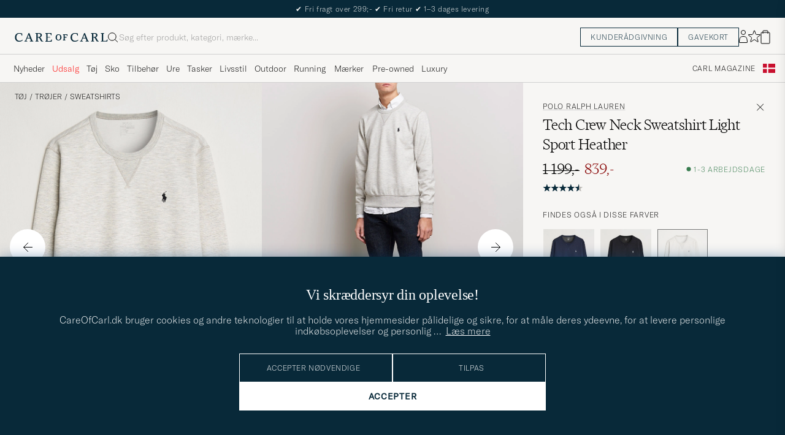

--- FILE ---
content_type: text/html; charset=UTF-8
request_url: https://www.careofcarl.dk/dk/polo-ralph-lauren-tech-crew-neck-sweatshirt-light-sport-heather?sw=1&lz=1
body_size: 20788
content:
<script>
(function() {
document.cookie = 'c_country=; path=/; max-age=0; SameSite=Lax';
// Set flag that user is NOT logged in
window.__USER_LOGGED_IN__ = false;
})();
</script>
<link rel="alternate" hreflang="sv-se" href="https://www.careofcarl.se/sv/polo-ralph-lauren-tech-crew-neck-sweatshirt-light-sport-heather">
<link rel="alternate" hreflang="nl-nl" href="https://www.careofcarl.nl/nl/polo-ralph-lauren-tech-crew-neck-sweatshirt-light-sport-heather">
<link rel="alternate" hreflang="fr-fr" href="https://www.careofcarl.fr/fr/polo-ralph-lauren-tech-crew-neck-sweatshirt-light-sport-heather">
<link rel="alternate" hreflang="de-at" href="https://www.careofcarl.at/de/polo-ralph-lauren-tech-crew-neck-sweatshirt-light-sport-heather">
<link rel="alternate" hreflang="de-ch" href="https://www.careofcarl.ch/de/polo-ralph-lauren-tech-crew-neck-sweatshirt-light-sport-heather">
<link rel="alternate" hreflang="es-es" href="https://www.careofcarl.es/es/polo-ralph-lauren-tech-crew-neck-sweatshirt-light-sport-heather">
<link rel="alternate" hreflang="it-it" href="https://www.careofcarl.it/it/polo-ralph-lauren-tech-crew-neck-sweatshirt-light-sport-heather">
<link rel="alternate" hreflang="en-gb" href="https://www.careofcarl.co.uk/en/polo-ralph-lauren-tech-crew-neck-sweatshirt-light-sport-heather">
<link rel="alternate" hreflang="en-sk" href="https://www.careofcarl.com/en/polo-ralph-lauren-tech-crew-neck-sweatshirt-light-sport-heather">
<link rel="alternate" hreflang="en-be" href="https://www.careofcarl.com/en/polo-ralph-lauren-tech-crew-neck-sweatshirt-light-sport-heather">
<link rel="alternate" hreflang="no-no" href="https://www.careofcarl.no/no/polo-ralph-lauren-tech-crew-neck-sweatshirt-light-sport-heather">
<link rel="alternate" hreflang="en-hr" href="https://www.careofcarl.com/en/polo-ralph-lauren-tech-crew-neck-sweatshirt-light-sport-heather">
<link rel="alternate" hreflang="en-cy" href="https://www.careofcarl.com/en/polo-ralph-lauren-tech-crew-neck-sweatshirt-light-sport-heather">
<link rel="alternate" hreflang="en-cz" href="https://www.careofcarl.com/en/polo-ralph-lauren-tech-crew-neck-sweatshirt-light-sport-heather">
<link rel="alternate" hreflang="en-ee" href="https://www.careofcarl.com/en/polo-ralph-lauren-tech-crew-neck-sweatshirt-light-sport-heather">
<link rel="alternate" hreflang="en-gr" href="https://www.careofcarl.com/en/polo-ralph-lauren-tech-crew-neck-sweatshirt-light-sport-heather">
<link rel="alternate" hreflang="en-hu" href="https://www.careofcarl.com/en/polo-ralph-lauren-tech-crew-neck-sweatshirt-light-sport-heather">
<link rel="alternate" hreflang="en-ie" href="https://www.careofcarl.com/en/polo-ralph-lauren-tech-crew-neck-sweatshirt-light-sport-heather">
<link rel="alternate" hreflang="en-li" href="https://www.careofcarl.com/en/polo-ralph-lauren-tech-crew-neck-sweatshirt-light-sport-heather">
<link rel="alternate" hreflang="en-lt" href="https://www.careofcarl.com/en/polo-ralph-lauren-tech-crew-neck-sweatshirt-light-sport-heather">
<link rel="alternate" hreflang="en-lu" href="https://www.careofcarl.com/en/polo-ralph-lauren-tech-crew-neck-sweatshirt-light-sport-heather">
<link rel="alternate" hreflang="da-dk" href="https://www.careofcarl.dk/dk/polo-ralph-lauren-tech-crew-neck-sweatshirt-light-sport-heather">
<link rel="alternate" hreflang="en-mt" href="https://www.careofcarl.com/en/polo-ralph-lauren-tech-crew-neck-sweatshirt-light-sport-heather">
<link rel="alternate" hreflang="en-pl" href="https://www.careofcarl.com/en/polo-ralph-lauren-tech-crew-neck-sweatshirt-light-sport-heather">
<link rel="alternate" hreflang="en-pt" href="https://www.careofcarl.com/en/polo-ralph-lauren-tech-crew-neck-sweatshirt-light-sport-heather">
<link rel="alternate" hreflang="en-si" href="https://www.careofcarl.com/en/polo-ralph-lauren-tech-crew-neck-sweatshirt-light-sport-heather">
<link rel="alternate" hreflang="nl-be" href="https://www.careofcarl.be/nl/polo-ralph-lauren-tech-crew-neck-sweatshirt-light-sport-heather">
<link rel="alternate" hreflang="fr-be" href="https://www.careofcarl.be/fr/polo-ralph-lauren-tech-crew-neck-sweatshirt-light-sport-heather">
<link rel="alternate" hreflang="en-au" href="https://www.careofcarl.com/en/polo-ralph-lauren-tech-crew-neck-sweatshirt-light-sport-heather">
<link rel="alternate" hreflang="en-ca" href="https://www.careofcarl.com/en/polo-ralph-lauren-tech-crew-neck-sweatshirt-light-sport-heather">
<link rel="alternate" hreflang="en-hk" href="https://www.careofcarl.com/en/polo-ralph-lauren-tech-crew-neck-sweatshirt-light-sport-heather">
<link rel="alternate" hreflang="en-jp" href="https://www.careofcarl.com/en/polo-ralph-lauren-tech-crew-neck-sweatshirt-light-sport-heather">
<link rel="alternate" hreflang="fi-fi" href="https://www.careofcarl.fi/fi/polo-ralph-lauren-tech-crew-neck-sweatshirt-light-sport-heather">
<link rel="alternate" hreflang="en-kw" href="https://www.careofcarl.com/en/polo-ralph-lauren-tech-crew-neck-sweatshirt-light-sport-heather">
<link rel="alternate" hreflang="en-my" href="https://www.careofcarl.com/en/polo-ralph-lauren-tech-crew-neck-sweatshirt-light-sport-heather">
<link rel="alternate" hreflang="en-nz" href="https://www.careofcarl.com/en/polo-ralph-lauren-tech-crew-neck-sweatshirt-light-sport-heather">
<link rel="alternate" hreflang="en-qa" href="https://www.careofcarl.com/en/polo-ralph-lauren-tech-crew-neck-sweatshirt-light-sport-heather">
<link rel="alternate" hreflang="en-sa" href="https://www.careofcarl.com/en/polo-ralph-lauren-tech-crew-neck-sweatshirt-light-sport-heather">
<link rel="alternate" hreflang="en-sg" href="https://www.careofcarl.com/en/polo-ralph-lauren-tech-crew-neck-sweatshirt-light-sport-heather">
<link rel="alternate" hreflang="en-kr" href="https://www.careofcarl.com/en/polo-ralph-lauren-tech-crew-neck-sweatshirt-light-sport-heather">
<link rel="alternate" hreflang="en-tw" href="https://www.careofcarl.com/en/polo-ralph-lauren-tech-crew-neck-sweatshirt-light-sport-heather">
<link rel="alternate" hreflang="en-ae" href="https://www.careofcarl.com/en/polo-ralph-lauren-tech-crew-neck-sweatshirt-light-sport-heather">
<link rel="alternate" hreflang="en-us" href="https://www.careofcarl.com/en/polo-ralph-lauren-tech-crew-neck-sweatshirt-light-sport-heather">
<link rel="alternate" hreflang="de-de" href="https://www.careofcarl.de/de/polo-ralph-lauren-tech-crew-neck-sweatshirt-light-sport-heather">
<link rel="alternate" hreflang="en" href="https://www.careofcarl.com/en/polo-ralph-lauren-tech-crew-neck-sweatshirt-light-sport-heather">
<link rel="alternate" hreflang="x-default" href="https://www.careofcarl.com/en/polo-ralph-lauren-tech-crew-neck-sweatshirt-light-sport-heather">
<!-- views product default -->

<!--flak $VAR1 = [
          {
            'gtins' => 'None',
            'product_title' => 'Tech Crew Neck Sweatshirt Aviator Navy',
            'summary' => {
                           'total_reviews' => 22,
                           'score_distribution' => {
                                                     '2' => 0,
                                                     '4' => 1,
                                                     '1' => 0,
                                                     '5' => 20,
                                                     '3' => 1
                                                   },
                           'average_score' => '4.9'
                         },
            'domain' => 'www.careofcarl.no',
            'product_ids' => [
                               '16619311r',
                               '166193m'
                             ],
            'master_id' => '166193m',
            'reviews' => [
                           {
                             'sentiment' => 'neutral',
                             'review_id' => '9f404a4f5339cb24039c19290a947acf',
                             'language_code' => 'no',
                             'created_at' => '2025-12-14T00:00:00+00:00',
                             'review_text' => 'Fin genser. Men det er en julegave.',
                             'customer_name' => 'Brita T',
                             'area' => 'gift',
                             'brand' => 'Polo Ralph Lauren',
                             'product_id' => '16619311r',
                             'category_2_unified' => "Tr\x{f6}jor",
                             'is_verified' => bless( do{\(my $o = 1)}, 'JSON::PP::Boolean' ),
                             'score' => 5,
                             'category_1_unified' => "Kl\x{e4}der",
                             'title' => undef,
                             'domain' => 'www.careofcarl.no',
                             'testimonial' => bless( do{\(my $o = 0)}, 'JSON::PP::Boolean' ),
                             'category_3_unified' => 'Sweatshirts',
                             'purchase_id' => 2818797,
                             'sentiment_score' => '1',
                             'product_title' => 'Tech Crew Neck Sweatshirt Aviator Navy',
                             'product_url' => 'https://www.careofcarl.no/sv/polo-ralph-lauren-tech-crew-neck-sweatshirt-aviator-navy'
                           },
                           {
                             'review_text' => "Fine kl\x{e6}r. Rask levering.",
                             'created_at' => '2025-11-10T00:00:00+00:00',
                             'customer_name' => 'Hanne H',
                             'language_code' => 'no',
                             'review_id' => 'eb814aedcee24c4028a8d8ca47d198f2',
                             'sentiment' => 'positive',
                             'brand' => 'Polo Ralph Lauren',
                             'area' => 'delivery',
                             'is_verified' => $VAR1->[0]{'reviews'}[0]{'is_verified'},
                             'category_2_unified' => "Tr\x{f6}jor",
                             'product_id' => '16619311r',
                             'title' => undef,
                             'category_1_unified' => "Kl\x{e4}der",
                             'score' => 5,
                             'sentiment_score' => undef,
                             'testimonial' => $VAR1->[0]{'reviews'}[0]{'is_verified'},
                             'category_3_unified' => 'Sweatshirts',
                             'domain' => 'www.careofcarl.no',
                             'purchase_id' => 2774853,
                             'product_url' => 'https://www.careofcarl.no/sv/polo-ralph-lauren-tech-crew-neck-sweatshirt-aviator-navy',
                             'product_title' => 'Tech Crew Neck Sweatshirt Aviator Navy'
                           },
                           {
                             'product_id' => '166193m',
                             'category_2_unified' => 'Sweatshirts',
                             'is_verified' => $VAR1->[0]{'reviews'}[0]{'is_verified'},
                             'area' => '',
                             'brand' => 'Polo Ralph Lauren',
                             'sentiment' => '',
                             'review_id' => '93e2fec850e925e5eb5186f6b2bef7ad',
                             'language_code' => 'no',
                             'customer_name' => 'Jane O',
                             'review_text' => undef,
                             'created_at' => '2024-12-11T00:00:00+00:00',
                             'product_title' => 'Polo Ralph Lauren Tech Crew Neck Sweatshirt',
                             'product_url' => 'https://www.careofcarl.no/no/polo-ralph-lauren-tech-crew-neck-sweatshirt-aviator-navy',
                             'domain' => 'www.careofcarl.no',
                             'testimonial' => undef,
                             'category_3_unified' => undef,
                             'purchase_id' => 2491231,
                             'sentiment_score' => undef,
                             'score' => 5,
                             'category_1_unified' => "Tr\x{f6}jor",
                             'title' => undef
                           },
                           {
                             'area' => 'product quality',
                             'brand' => 'Polo Ralph Lauren',
                             'product_id' => '166193m',
                             'category_2_unified' => 'Sweatshirts',
                             'is_verified' => $VAR1->[0]{'reviews'}[0]{'is_verified'},
                             'sentiment' => 'negative',
                             'language_code' => 'sv',
                             'review_id' => 'a9040f8c594c91b472f783c6ed48fd6e',
                             'review_text' => "S\x{f6}mmarna p\x{e5} tr\x{f6}jan vart fransiga efter f\x{f6}rsta tv\x{e4}tten! Ska det vara s\x{e5}? Eller kan jag returnera?",
                             'created_at' => '2024-09-02T00:00:00+00:00',
                             'customer_name' => 'Kerstin E',
                             'testimonial' => $VAR1->[0]{'reviews'}[0]{'testimonial'},
                             'domain' => 'www.careofcarl.se',
                             'category_3_unified' => undef,
                             'purchase_id' => 2394827,
                             'sentiment_score' => undef,
                             'product_title' => 'Polo Ralph Lauren Tech Crew Neck Sweatshirt',
                             'product_url' => 'https://www.careofcarl.se/sv/polo-ralph-lauren-tech-crew-neck-sweatshirt-black',
                             'score' => 3,
                             'category_1_unified' => "Tr\x{f6}jor",
                             'title' => undef
                           },
                           {
                             'review_text' => undef,
                             'customer_name' => 'Talia L',
                             'created_at' => '2024-08-22T00:00:00+00:00',
                             'review_id' => '3a2b8252df3eb6f9b52e415bdb31b21a',
                             'language_code' => 'sv',
                             'sentiment' => '',
                             'brand' => 'Polo Ralph Lauren',
                             'area' => '',
                             'is_verified' => $VAR1->[0]{'reviews'}[0]{'is_verified'},
                             'category_2_unified' => 'Sweatshirts',
                             'product_id' => '166193m',
                             'title' => undef,
                             'category_1_unified' => "Tr\x{f6}jor",
                             'score' => 5,
                             'sentiment_score' => undef,
                             'purchase_id' => 2389179,
                             'testimonial' => undef,
                             'category_3_unified' => undef,
                             'domain' => 'www.careofcarl.se',
                             'product_url' => 'https://www.careofcarl.se/sv/polo-ralph-lauren-tech-crew-neck-sweatshirt-aviator-navy',
                             'product_title' => 'Polo Ralph Lauren Tech Crew Neck Sweatshirt'
                           },
                           {
                             'area' => 'product quality',
                             'brand' => 'Polo Ralph Lauren',
                             'product_id' => '166193m',
                             'is_verified' => $VAR1->[0]{'reviews'}[0]{'is_verified'},
                             'category_2_unified' => 'Sweatshirts',
                             'sentiment' => 'neutral',
                             'review_text' => "Snabb frakt, det \x{e4}r vad det \x{e4}r, en tr\x{f6}ja passform ngt stor tog L v\x{e4}ger 85kg och \x{e4}r 185cm l\x{e5}ng.",
                             'customer_name' => 'Anders L',
                             'created_at' => '2024-03-27T00:00:00+00:00',
                             'language_code' => 'sv',
                             'review_id' => '4cf21eba21ec19a50d41fb4675ddd3da',
                             'category_3_unified' => undef,
                             'testimonial' => $VAR1->[0]{'reviews'}[0]{'is_verified'},
                             'domain' => 'www.careofcarl.se',
                             'purchase_id' => 2259052,
                             'sentiment_score' => undef,
                             'product_url' => 'https://www.careofcarl.se/sv/polo-ralph-lauren-tech-crew-neck-sweatshirt-light-sport-heather',
                             'product_title' => 'Polo Ralph Lauren Tech Crew Neck Sweatshirt',
                             'category_1_unified' => "Tr\x{f6}jor",
                             'score' => 4,
                             'title' => undef
                           },
                           {
                             'review_id' => '88a86372bbea9574f73c833d0f63bb87',
                             'language_code' => 'no',
                             'customer_name' => 'Daniel L',
                             'review_text' => undef,
                             'created_at' => '2024-03-04T00:00:00+00:00',
                             'sentiment' => '',
                             'category_2_unified' => 'Sweatshirts',
                             'is_verified' => $VAR1->[0]{'reviews'}[0]{'is_verified'},
                             'product_id' => '166193m',
                             'brand' => 'Polo Ralph Lauren',
                             'area' => '',
                             'title' => undef,
                             'score' => 5,
                             'category_1_unified' => "Tr\x{f6}jor",
                             'product_title' => 'Polo Ralph Lauren Tech Crew Neck Sweatshirt',
                             'product_url' => 'https://www.careofcarl.no/no/polo-ralph-lauren-tech-crew-neck-sweatshirt-black',
                             'sentiment_score' => undef,
                             'purchase_id' => 2240787,
                             'testimonial' => undef,
                             'category_3_unified' => undef,
                             'domain' => 'www.careofcarl.no'
                           },
                           {
                             'language_code' => 'no',
                             'review_id' => '9e2397e7126932de828042e802045ce0',
                             'review_text' => undef,
                             'created_at' => '2024-01-24T00:00:00+00:00',
                             'customer_name' => 'PiaEkberg',
                             'sentiment' => '',
                             'category_2_unified' => 'Sweatshirts',
                             'is_verified' => $VAR1->[0]{'reviews'}[0]{'is_verified'},
                             'product_id' => '166193m',
                             'brand' => 'Polo Ralph Lauren',
                             'area' => '',
                             'title' => undef,
                             'score' => 5,
                             'category_1_unified' => "Tr\x{f6}jor",
                             'product_title' => 'Polo Ralph Lauren Tech Crew Neck Sweatshirt',
                             'product_url' => 'https://www.careofcarl.no/no/polo-ralph-lauren-tech-crew-neck-sweatshirt-aviator-navy',
                             'sentiment_score' => undef,
                             'testimonial' => undef,
                             'category_3_unified' => undef,
                             'purchase_id' => 2212023,
                             'domain' => 'www.careofcarl.no'
                           },
                           {
                             'customer_name' => 'Cecilie H',
                             'review_text' => undef,
                             'created_at' => '2023-12-25T00:00:00+00:00',
                             'review_id' => '65e9ca3529c35dd266cbb63badac66d3',
                             'language_code' => 'no',
                             'sentiment' => '',
                             'is_verified' => $VAR1->[0]{'reviews'}[0]{'is_verified'},
                             'category_2_unified' => 'Sweatshirts',
                             'product_id' => '166193m',
                             'brand' => 'Polo Ralph Lauren',
                             'area' => '',
                             'title' => undef,
                             'category_1_unified' => "Tr\x{f6}jor",
                             'score' => 5,
                             'product_url' => 'https://www.careofcarl.no/no/polo-ralph-lauren-tech-crew-neck-sweatshirt-aviator-navy',
                             'product_title' => 'Polo Ralph Lauren Tech Crew Neck Sweatshirt',
                             'sentiment_score' => undef,
                             'testimonial' => undef,
                             'category_3_unified' => undef,
                             'domain' => 'www.careofcarl.no',
                             'purchase_id' => 2188267
                           },
                           {
                             'customer_name' => 'Ann-Charlotte C',
                             'review_text' => undef,
                             'created_at' => '2023-12-20T00:00:00+00:00',
                             'review_id' => 'c9c1f8b40cc730e9c93668f221f9977f',
                             'language_code' => 'sv',
                             'sentiment' => '',
                             'is_verified' => $VAR1->[0]{'reviews'}[0]{'is_verified'},
                             'category_2_unified' => 'Sweatshirts',
                             'product_id' => '166193m',
                             'brand' => 'Polo Ralph Lauren',
                             'area' => '',
                             'title' => undef,
                             'category_1_unified' => "Tr\x{f6}jor",
                             'score' => 5,
                             'product_url' => 'https://www.careofcarl.se/sv/polo-ralph-lauren-tech-crew-neck-sweatshirt-light-sport-heather',
                             'product_title' => 'Polo Ralph Lauren Tech Crew Neck Sweatshirt',
                             'sentiment_score' => undef,
                             'category_3_unified' => undef,
                             'testimonial' => undef,
                             'domain' => 'www.careofcarl.se',
                             'purchase_id' => 2183439
                           },
                           {
                             'product_id' => '166193m',
                             'is_verified' => $VAR1->[0]{'reviews'}[0]{'is_verified'},
                             'category_2_unified' => 'Sweatshirts',
                             'area' => '',
                             'brand' => 'Polo Ralph Lauren',
                             'sentiment' => '',
                             'customer_name' => 'Emilie',
                             'review_text' => undef,
                             'created_at' => '2023-11-23T00:00:00+00:00',
                             'review_id' => 'd48153c8f6606384ef18e07d103bfaf4',
                             'language_code' => 'no',
                             'product_url' => 'https://www.careofcarl.no/no/polo-ralph-lauren-tech-crew-neck-sweatshirt-aviator-navy',
                             'product_title' => 'Polo Ralph Lauren Tech Crew Neck Sweatshirt',
                             'testimonial' => undef,
                             'purchase_id' => 2148492,
                             'category_3_unified' => undef,
                             'domain' => 'www.careofcarl.no',
                             'sentiment_score' => undef,
                             'category_1_unified' => "Tr\x{f6}jor",
                             'score' => 5,
                             'title' => undef
                           },
                           {
                             'title' => undef,
                             'score' => 5,
                             'category_1_unified' => "Tr\x{f6}jor",
                             'product_title' => 'Polo Ralph Lauren Tech Crew Neck Sweatshirt',
                             'product_url' => 'https://www.careofcarl.se/sv/polo-ralph-lauren-tech-crew-neck-sweatshirt-aviator-navy',
                             'sentiment_score' => undef,
                             'testimonial' => undef,
                             'category_3_unified' => undef,
                             'domain' => 'www.careofcarl.se',
                             'purchase_id' => 2135383,
                             'language_code' => 'sv',
                             'review_id' => '50e9e909240aa23b9223d147232cde65',
                             'customer_name' => 'monica b',
                             'created_at' => '2023-11-06T00:00:00+00:00',
                             'review_text' => undef,
                             'sentiment' => '',
                             'category_2_unified' => 'Sweatshirts',
                             'is_verified' => $VAR1->[0]{'reviews'}[0]{'is_verified'},
                             'product_id' => '166193m',
                             'brand' => 'Polo Ralph Lauren',
                             'area' => ''
                           },
                           {
                             'title' => undef,
                             'category_1_unified' => "Tr\x{f6}jor",
                             'score' => 5,
                             'product_url' => 'https://www.careofcarl.com/sv/artiklar/polo-ralph-lauren-tech-crew-neck-sweatshirt-black.html',
                             'product_title' => 'Polo Ralph Lauren Tech Crew Neck Sweatshirt',
                             'sentiment_score' => undef,
                             'testimonial' => undef,
                             'purchase_id' => 1811062,
                             'category_3_unified' => undef,
                             'domain' => 'www.careofcarl.se',
                             'review_text' => undef,
                             'created_at' => '2022-11-03T00:00:00+00:00',
                             'customer_name' => 'Pernilla D',
                             'review_id' => '6af5ed67ba209b073e09e25697c449b1',
                             'language_code' => 'sv',
                             'sentiment' => '',
                             'is_verified' => $VAR1->[0]{'reviews'}[0]{'is_verified'},
                             'category_2_unified' => 'Sweatshirts',
                             'product_id' => '166193m',
                             'brand' => 'Polo Ralph Lauren',
                             'area' => ''
                           },
                           {
                             'category_3_unified' => undef,
                             'testimonial' => undef,
                             'domain' => 'www.careofcarl.no',
                             'purchase_id' => 1802128,
                             'sentiment_score' => undef,
                             'product_url' => 'https://www.careofcarl.com/sv/artiklar/polo-ralph-lauren-tech-crew-neck-sweatshirt-aviator-navy.html',
                             'product_title' => 'Polo Ralph Lauren Tech Crew Neck Sweatshirt',
                             'category_1_unified' => "Tr\x{f6}jor",
                             'score' => 5,
                             'title' => undef,
                             'area' => '',
                             'brand' => 'Polo Ralph Lauren',
                             'product_id' => '166193m',
                             'is_verified' => $VAR1->[0]{'reviews'}[0]{'is_verified'},
                             'category_2_unified' => 'Sweatshirts',
                             'sentiment' => '',
                             'customer_name' => 'Niclas E',
                             'review_text' => undef,
                             'created_at' => '2022-10-24T00:00:00+00:00',
                             'language_code' => 'no',
                             'review_id' => 'ab020023e7b7c09ce1a069d58d27b8b5'
                           },
                           {
                             'title' => undef,
                             'category_1_unified' => "Tr\x{f6}jor",
                             'score' => 5,
                             'sentiment_score' => undef,
                             'category_3_unified' => undef,
                             'testimonial' => undef,
                             'purchase_id' => 1802630,
                             'domain' => 'www.careofcarl.no',
                             'product_url' => 'https://www.careofcarl.com/sv/artiklar/polo-ralph-lauren-tech-crew-neck-sweatshirt-black.html',
                             'product_title' => 'Polo Ralph Lauren Tech Crew Neck Sweatshirt',
                             'review_text' => undef,
                             'customer_name' => 'Rolf H',
                             'created_at' => '2022-10-24T00:00:00+00:00',
                             'language_code' => 'no',
                             'review_id' => 'e2d049999154f2c0f5e2b9d6ba3aa59a',
                             'sentiment' => '',
                             'brand' => 'Polo Ralph Lauren',
                             'area' => '',
                             'is_verified' => $VAR1->[0]{'reviews'}[0]{'is_verified'},
                             'category_2_unified' => 'Sweatshirts',
                             'product_id' => '166193m'
                           },
                           {
                             'title' => undef,
                             'score' => 5,
                             'category_1_unified' => "Tr\x{f6}jor",
                             'product_title' => 'Polo Ralph Lauren Tech Crew Neck Sweatshirt',
                             'product_url' => 'https://www.careofcarl.com/sv/artiklar/polo-ralph-lauren-tech-crew-neck-sweatshirt-aviator-navy.html',
                             'sentiment_score' => undef,
                             'testimonial' => undef,
                             'purchase_id' => 1770341,
                             'category_3_unified' => undef,
                             'domain' => 'www.careofcarl.se',
                             'language_code' => 'sv',
                             'review_id' => '6eb1728ceabc5b986d5a1e3a8c25c101',
                             'review_text' => undef,
                             'customer_name' => 'Peter W',
                             'created_at' => '2022-09-19T00:00:00+00:00',
                             'sentiment' => '',
                             'category_2_unified' => 'Sweatshirts',
                             'is_verified' => $VAR1->[0]{'reviews'}[0]{'is_verified'},
                             'product_id' => '166193m',
                             'brand' => 'Polo Ralph Lauren',
                             'area' => ''
                           },
                           {
                             'category_2_unified' => 'Sweatshirts',
                             'is_verified' => $VAR1->[0]{'reviews'}[0]{'is_verified'},
                             'product_id' => '166193m',
                             'brand' => 'Polo Ralph Lauren',
                             'area' => '',
                             'language_code' => 'sv',
                             'review_id' => '3510773806882e50d191797ab2b7fe8c',
                             'review_text' => undef,
                             'customer_name' => 'peter h',
                             'created_at' => '2022-03-07T00:00:00+00:00',
                             'sentiment' => '',
                             'product_title' => 'Polo Ralph Lauren Tech Crew Neck Sweatshirt',
                             'product_url' => 'https://www.careofcarl.com/sv/artiklar/polo-ralph-lauren-tech-crew-neck-sweatshirt-black.html',
                             'sentiment_score' => undef,
                             'category_3_unified' => undef,
                             'testimonial' => undef,
                             'domain' => 'www.careofcarl.se',
                             'purchase_id' => 1603206,
                             'title' => undef,
                             'score' => 5,
                             'category_1_unified' => "Tr\x{f6}jor"
                           },
                           {
                             'product_url' => 'https://www.careofcarl.com/sv/artiklar/polo-ralph-lauren-tech-crew-neck-sweatshirt-black.html',
                             'product_title' => 'Polo Ralph Lauren Tech Crew Neck Sweatshirt',
                             'sentiment_score' => undef,
                             'category_3_unified' => undef,
                             'testimonial' => undef,
                             'purchase_id' => 1572638,
                             'domain' => 'www.careofcarl.se',
                             'title' => undef,
                             'category_1_unified' => "Tr\x{f6}jor",
                             'score' => 5,
                             'is_verified' => $VAR1->[0]{'reviews'}[0]{'is_verified'},
                             'category_2_unified' => 'Sweatshirts',
                             'product_id' => '166193m',
                             'brand' => 'Polo Ralph Lauren',
                             'area' => '',
                             'customer_name' => "Benny \x{c5}",
                             'review_text' => undef,
                             'created_at' => '2022-01-26T00:00:00+00:00',
                             'language_code' => 'sv',
                             'review_id' => '9f97ba37899dc7c0b942d07decc1da54',
                             'sentiment' => ''
                           },
                           {
                             'category_2_unified' => 'Sweatshirts',
                             'is_verified' => $VAR1->[0]{'reviews'}[0]{'is_verified'},
                             'product_id' => '166193m',
                             'brand' => 'Polo Ralph Lauren',
                             'area' => '',
                             'language_code' => 'sv',
                             'review_id' => 'ff6ba7c5b305deb9d41603036d67da82',
                             'customer_name' => 'Fredrik L',
                             'created_at' => '2022-01-04T00:00:00+00:00',
                             'review_text' => undef,
                             'sentiment' => '',
                             'product_title' => 'Polo Ralph Lauren Tech Crew Neck Sweatshirt',
                             'product_url' => 'https://www.careofcarl.com/sv/artiklar/polo-ralph-lauren-tech-crew-neck-sweatshirt-aviator-navy.html',
                             'sentiment_score' => undef,
                             'testimonial' => undef,
                             'domain' => 'www.careofcarl.se',
                             'category_3_unified' => undef,
                             'purchase_id' => 1556504,
                             'title' => undef,
                             'score' => 5,
                             'category_1_unified' => "Tr\x{f6}jor"
                           },
                           {
                             'purchase_id' => 1553287,
                             'testimonial' => undef,
                             'category_3_unified' => undef,
                             'domain' => 'www.careofcarl.se',
                             'sentiment_score' => undef,
                             'product_title' => 'Polo Ralph Lauren Tech Crew Neck Sweatshirt',
                             'product_url' => 'https://www.careofcarl.com/sv/artiklar/polo-ralph-lauren-tech-crew-neck-sweatshirt-black.html',
                             'score' => 5,
                             'category_1_unified' => "Tr\x{f6}jor",
                             'title' => undef,
                             'area' => '',
                             'brand' => 'Polo Ralph Lauren',
                             'product_id' => '166193m',
                             'category_2_unified' => 'Sweatshirts',
                             'is_verified' => $VAR1->[0]{'reviews'}[0]{'is_verified'},
                             'sentiment' => '',
                             'language_code' => 'sv',
                             'review_id' => 'c5765d397b9a3ff8c237817fa1f65361',
                             'customer_name' => 'Sebastian O',
                             'review_text' => undef,
                             'created_at' => '2021-12-28T00:00:00+00:00'
                           },
                           {
                             'created_at' => '2021-12-23T00:00:00+00:00',
                             'review_text' => undef,
                             'customer_name' => 'Ole F',
                             'review_id' => '6ff02e1455a5a0a401422c1b9c2f6365',
                             'language_code' => 'sv',
                             'sentiment' => '',
                             'brand' => 'Polo Ralph Lauren',
                             'area' => '',
                             'is_verified' => $VAR1->[0]{'reviews'}[0]{'is_verified'},
                             'category_2_unified' => 'Sweatshirts',
                             'product_id' => '166193m',
                             'title' => undef,
                             'category_1_unified' => "Tr\x{f6}jor",
                             'score' => 5,
                             'sentiment_score' => undef,
                             'testimonial' => undef,
                             'category_3_unified' => undef,
                             'purchase_id' => 1545017,
                             'domain' => 'www.careofcarl.se',
                             'product_url' => 'https://www.careofcarl.com/sv/artiklar/polo-ralph-lauren-tech-crew-neck-sweatshirt-aviator-navy.html',
                             'product_title' => 'Polo Ralph Lauren Tech Crew Neck Sweatshirt'
                           },
                           {
                             'product_id' => '166193m',
                             'is_verified' => $VAR1->[0]{'reviews'}[0]{'is_verified'},
                             'category_2_unified' => 'Sweatshirts',
                             'area' => '',
                             'brand' => 'Polo Ralph Lauren',
                             'sentiment' => '',
                             'review_text' => undef,
                             'created_at' => '2021-12-21T00:00:00+00:00',
                             'customer_name' => 'Linn V',
                             'review_id' => '58798386b49ed96c799ea10a2462c0bd',
                             'language_code' => 'sv',
                             'product_url' => 'https://www.careofcarl.com/sv/artiklar/polo-ralph-lauren-tech-crew-neck-sweatshirt-light-sport-heather.html',
                             'product_title' => 'Polo Ralph Lauren Tech Crew Neck Sweatshirt',
                             'domain' => 'www.careofcarl.se',
                             'testimonial' => undef,
                             'category_3_unified' => undef,
                             'purchase_id' => 1537001,
                             'sentiment_score' => undef,
                             'category_1_unified' => "Tr\x{f6}jor",
                             'score' => 5,
                             'title' => undef
                           }
                         ]
          }
        ];
-->

<!-- Buying_advice.tt -->
<style>
@media (max-width: 65rem) {
.reverse-mobile{
flex-direction:column-reverse;
}
}
</style>





<div class="d-flex flex-column recommondation-blocks light-grey-bt visa">
<!--standardlist-->















<div class="row beige-tint-1-bg light-grey-bb p-0 " id="pdp_matchingproducts">
<div class="col-xs-12 col-md-3 pt-40 pb-32 px-32-md py-40-md d-flex flex-column">
<div class="col-xs-12 d-flex flex-column p-0">
<a href="" class="headline fs-40 mb-28-md mb-16">

Passer sammen med

</a>

</div>

</div>
<div class="col-xs-12 col-md-9 pt-32-md px-0 light-grey-bl">







<div class="snapping--wrapper col-xs-12  trackable_rec"
data-recid="pdp_matchingproducts"
data-track-list="{&quot;list_id&quot;:&quot;pdp_matchingproducts&quot;,&quot;list_name&quot;:&quot;pdp_matchingproducts&quot;}"
data-auto-track-list="true">

<span class="list-nav nav-large radius-100 nav-prev light-white-bg">
<svg class=" rotate-180" width="25" height="25" fill="none" viewBox="0 0 25 25">
<path d="M5.45703 12.5H19.457" stroke="black" stroke-linecap="round" stroke-linejoin="round"/>
<path d="M12.457 5.5L19.457 12.5L12.457 19.5" stroke="black" stroke-linecap="square" stroke-linejoin="round"/>
</svg>
</span>

<div class="snapping d-flex cell--normal  ">










<article
class="product-cell product d-flex  pinned  "
tabindex="0"
aria-label=" Polo Ralph Lauren Sayer Canvas Sneakers White, Ordinary pris 799,-, Nedsat pris 559,-"
style="order:"
>
<a href="/dk/polo-ralph-lauren-sayer-canvas-sneakers-white"
class="product__img js-product-primary-link d-flex light-grey-bg navigate-product"
aria-label="Herre  Polo Ralph Lauren Sayer Canvas Sneakers White"
tabindex="-1"
data-track="{&quot;eventAction&quot;:&quot;select_item&quot;,&quot;placement&quot;:1,&quot;product_cat_3&quot;:&quot;&quot;,&quot;product_color&quot;:&quot;&quot;,&quot;track_in&quot;:&quot;br,ga&quot;,&quot;product_cat_2&quot;:&quot;&quot;,&quot;site_name&quot;:&quot;newUX&quot;,&quot;product_name&quot;:&quot;Polo Ralph Lauren Sayer Canvas Sneakers White&quot;,&quot;product_cat_1&quot;:&quot;&quot;,&quot;recommendation_id&quot;:&quot;pdp_matchingproducts&quot;,&quot;eventCategory&quot;:&quot;pdp&quot;,&quot;product_brand&quot;:null,&quot;nonInteraction&quot;:0,&quot;product_price&quot;:559,&quot;product_id&quot;:&quot;20248711r&quot;}">
<img alt="" class="product__img--hover" loading="lazy" src="/bilder/artiklar/zoom/20248711r_3.jpg?m=1652270283" width="647" height="808" aria-hidden="true"/><img class="product_img--standard"  alt=" Polo Ralph Lauren Sayer Canvas Sneakers White" loading="lazy" src="/bilder/artiklar/20248711r.jpg?m=1743691407" alt="..." width="647" height="808"    /><div class="product__badge text--uppercase">


<span class="product__badge--sale  light-red-bg">30%</span>


</div>
</a>
<!-- Wishlist button positioned outside image link to prevent event conflicts -->
<button class="product__wishlist"
type="button"
data-id="20248711r"
aria-label="Tilføj til favoritter"
aria-pressed="false"
tabindex="-1">


<svg width="24" height="23" viewBox="0 0 24 23" fill="none" xmlns="https://www.w3.org/2000/svg">
<path d="M11.6974 1.29295C11.8623 0.785433 12.5803 0.785439 12.7452 1.29295L14.666 7.20383C14.8873 7.88471 15.5218 8.34571 16.2377 8.34573L22.4529 8.34597C22.9865 8.34599 23.2084 9.02884 22.7767 9.34252L17.7486 12.9959C17.1695 13.4167 16.9271 14.1626 17.1483 14.8435L19.0687 20.7545C19.2335 21.2621 18.6527 21.6841 18.2209 21.3704L13.1926 17.7175C12.6134 17.2967 11.8291 17.2967 11.2499 17.7175L6.22163 21.3704C5.78989 21.6841 5.20903 21.2621 5.37391 20.7545L7.29427 14.8435C7.51548 14.1626 7.27312 13.4167 6.69394 12.9959L1.66592 9.34252C1.23421 9.02884 1.45608 8.34599 1.98972 8.34597L8.20486 8.34573C8.92079 8.34571 9.5553 7.88471 9.77656 7.20383L11.6974 1.29295Z" stroke="black" stroke-width="1.10178"/>
</svg>
</button>
<div class="product__container product__container d-flex flex-column">
<a class="product__brand navigate " tabindex="-1"id="product-brand-20248711r" href="" >
</a><a href="/dk/polo-ralph-lauren-sayer-canvas-sneakers-white" class="product__name __name navigate-product" id="product-title-20248711r" tabindex="-1">Polo Ralph Lauren Sayer Canvas Sneakers White</a>
<div class="d-flex between middle c-gap-8 text--uppercase" id="product-sizes-20248711r">
<!-- other_colors_cell -->





</div>
<div class="d-flex between w-100 ">
<div class="product__price pt-8">

<span class="sr-only">Ordinary pris</span>
<del class="product__price--regular--sale ">799,-</del>
<span class="sr-only">Nedsat pris</span>
<span class="product__price--campaign light-red-text ">559,-</span>
</div>
</div>
</div>
</article>











<article
class="product-cell product d-flex  pinned  "
tabindex="0"
aria-label=" Polo Ralph Lauren Slim Fit Shirt Oxford White, 999,-"
style="order:"
>
<a href="/dk/polo-ralph-lauren-slim-fit-shirt-oxford-white"
class="product__img js-product-primary-link d-flex light-grey-bg navigate-product"
aria-label="Herre  Polo Ralph Lauren Slim Fit Shirt Oxford White"
tabindex="-1"
data-track="{&quot;site_name&quot;:&quot;newUX&quot;,&quot;product_cat_1&quot;:&quot;&quot;,&quot;product_name&quot;:&quot;Polo Ralph Lauren Slim Fit Shirt Oxford White&quot;,&quot;recommendation_id&quot;:&quot;pdp_matchingproducts&quot;,&quot;eventCategory&quot;:&quot;pdp&quot;,&quot;product_brand&quot;:null,&quot;product_price&quot;:999,&quot;product_id&quot;:&quot;10287811r&quot;,&quot;nonInteraction&quot;:0,&quot;eventAction&quot;:&quot;select_item&quot;,&quot;placement&quot;:2,&quot;product_color&quot;:&quot;&quot;,&quot;product_cat_3&quot;:&quot;&quot;,&quot;track_in&quot;:&quot;br,ga&quot;,&quot;product_cat_2&quot;:&quot;&quot;}">
<img alt="" class="product__img--hover" loading="lazy" src="/bilder/artiklar/zoom/10287811r_3.jpg?m=1749734444" width="647" height="808" aria-hidden="true"/><img class="product_img--standard"  alt=" Polo Ralph Lauren Slim Fit Shirt Oxford White" loading="lazy" src="/bilder/artiklar/10287811r.jpg?m=1743687727" alt="..." width="647" height="808"    /><div class="product__badge text--uppercase">

</div>
</a>
<!-- Wishlist button positioned outside image link to prevent event conflicts -->
<button class="product__wishlist"
type="button"
data-id="10287811r"
aria-label="Tilføj til favoritter"
aria-pressed="false"
tabindex="-1">


<svg width="24" height="23" viewBox="0 0 24 23" fill="none" xmlns="https://www.w3.org/2000/svg">
<path d="M11.6974 1.29295C11.8623 0.785433 12.5803 0.785439 12.7452 1.29295L14.666 7.20383C14.8873 7.88471 15.5218 8.34571 16.2377 8.34573L22.4529 8.34597C22.9865 8.34599 23.2084 9.02884 22.7767 9.34252L17.7486 12.9959C17.1695 13.4167 16.9271 14.1626 17.1483 14.8435L19.0687 20.7545C19.2335 21.2621 18.6527 21.6841 18.2209 21.3704L13.1926 17.7175C12.6134 17.2967 11.8291 17.2967 11.2499 17.7175L6.22163 21.3704C5.78989 21.6841 5.20903 21.2621 5.37391 20.7545L7.29427 14.8435C7.51548 14.1626 7.27312 13.4167 6.69394 12.9959L1.66592 9.34252C1.23421 9.02884 1.45608 8.34599 1.98972 8.34597L8.20486 8.34573C8.92079 8.34571 9.5553 7.88471 9.77656 7.20383L11.6974 1.29295Z" stroke="black" stroke-width="1.10178"/>
</svg>
</button>
<div class="product__container product__container d-flex flex-column">
<a class="product__brand navigate " tabindex="-1"id="product-brand-10287811r" href="" >
</a><a href="/dk/polo-ralph-lauren-slim-fit-shirt-oxford-white" class="product__name __name navigate-product" id="product-title-10287811r" tabindex="-1">Polo Ralph Lauren Slim Fit Shirt Oxford White</a>
<div class="d-flex between middle c-gap-8 text--uppercase" id="product-sizes-10287811r">
<!-- other_colors_cell -->





</div>
<div class="d-flex between w-100 ">
<div class="product__price pt-8">

<span  class="product__price--regular ">999,-</span>
</div>
</div>
</div>
</article>











<article
class="product-cell product d-flex  pinned  "
tabindex="0"
aria-label=" Polo Ralph Lauren Sullivan Slim Fit Rinse Stretch Jeans Dark Blue, Ordinary pris 1 199,-, Nedsat pris 839,-"
style="order:"
>
<a href="/dk/polo-ralph-lauren-sullivan-slim-fit-rinse-stretch-jeans-dark-blue"
class="product__img js-product-primary-link d-flex light-grey-bg navigate-product"
aria-label="Herre  Polo Ralph Lauren Sullivan Slim Fit Rinse Stretch Jeans Dark Blue"
tabindex="-1"
data-track="{&quot;product_cat_2&quot;:&quot;&quot;,&quot;eventAction&quot;:&quot;select_item&quot;,&quot;placement&quot;:3,&quot;product_color&quot;:&quot;&quot;,&quot;product_cat_3&quot;:&quot;&quot;,&quot;track_in&quot;:&quot;br,ga&quot;,&quot;eventCategory&quot;:&quot;pdp&quot;,&quot;recommendation_id&quot;:&quot;pdp_matchingproducts&quot;,&quot;product_brand&quot;:null,&quot;product_price&quot;:839,&quot;product_id&quot;:&quot;16487411r&quot;,&quot;nonInteraction&quot;:0,&quot;site_name&quot;:&quot;newUX&quot;,&quot;product_cat_1&quot;:&quot;&quot;,&quot;product_name&quot;:&quot;Polo Ralph Lauren Sullivan Slim Fit Rinse Stretch Jeans Dark Blue&quot;}">
<img alt="" class="product__img--hover" loading="lazy" src="/bilder/artiklar/zoom/16487411r_3.jpg?m=1749734444" width="647" height="808" aria-hidden="true"/><img class="product_img--standard"  alt=" Polo Ralph Lauren Sullivan Slim Fit Rinse Stretch Jeans Dark Blue" loading="lazy" src="/bilder/artiklar/16487411r.jpg?m=1743690609" alt="..." width="647" height="808"    /><div class="product__badge text--uppercase">


<span class="product__badge--sale  light-red-bg">30%</span>


</div>
</a>
<!-- Wishlist button positioned outside image link to prevent event conflicts -->
<button class="product__wishlist"
type="button"
data-id="16487411r"
aria-label="Tilføj til favoritter"
aria-pressed="false"
tabindex="-1">


<svg width="24" height="23" viewBox="0 0 24 23" fill="none" xmlns="https://www.w3.org/2000/svg">
<path d="M11.6974 1.29295C11.8623 0.785433 12.5803 0.785439 12.7452 1.29295L14.666 7.20383C14.8873 7.88471 15.5218 8.34571 16.2377 8.34573L22.4529 8.34597C22.9865 8.34599 23.2084 9.02884 22.7767 9.34252L17.7486 12.9959C17.1695 13.4167 16.9271 14.1626 17.1483 14.8435L19.0687 20.7545C19.2335 21.2621 18.6527 21.6841 18.2209 21.3704L13.1926 17.7175C12.6134 17.2967 11.8291 17.2967 11.2499 17.7175L6.22163 21.3704C5.78989 21.6841 5.20903 21.2621 5.37391 20.7545L7.29427 14.8435C7.51548 14.1626 7.27312 13.4167 6.69394 12.9959L1.66592 9.34252C1.23421 9.02884 1.45608 8.34599 1.98972 8.34597L8.20486 8.34573C8.92079 8.34571 9.5553 7.88471 9.77656 7.20383L11.6974 1.29295Z" stroke="black" stroke-width="1.10178"/>
</svg>
</button>
<div class="product__container product__container d-flex flex-column">
<a class="product__brand navigate " tabindex="-1"id="product-brand-16487411r" href="" >
</a><a href="/dk/polo-ralph-lauren-sullivan-slim-fit-rinse-stretch-jeans-dark-blue" class="product__name __name navigate-product" id="product-title-16487411r" tabindex="-1">Polo Ralph Lauren Sullivan Slim Fit Rinse Stretch Jeans Dark Blue</a>
<div class="d-flex between middle c-gap-8 text--uppercase" id="product-sizes-16487411r">
<!-- other_colors_cell -->





</div>
<div class="d-flex between w-100 ">
<div class="product__price pt-8">

<span class="sr-only">Ordinary pris</span>
<del class="product__price--regular--sale ">1 199,-</del>
<span class="sr-only">Nedsat pris</span>
<span class="product__price--campaign light-red-text ">839,-</span>
</div>
</div>
</div>
</article>


</div>


<span class="list-nav nav-large radius-100 nav-next light-white-bg">
<svg class=" rotate-0" width="25" height="25" fill="none" viewBox="0 0 25 25">
<path d="M5.45703 12.5H19.457" stroke="black" stroke-linecap="round" stroke-linejoin="round"/>
<path d="M12.457 5.5L19.457 12.5L12.457 19.5" stroke="black" stroke-linecap="square" stroke-linejoin="round"/>
</svg>
</span>

</div>


</div>
</div>
<!--standardlist-->















<div class="row beige-tint-1-bg light-grey-bb p-0 " id="pdp_similarproducts">
<div class="col-xs-12 col-md-3 pt-40 pb-32 px-32-md py-40-md d-flex flex-column">
<div class="col-xs-12 d-flex flex-column p-0">
<a href="" class="headline fs-40 mb-28-md mb-16">

Lignende <span class="lowercase"> produkter </span>

</a>

</div>

<div class="hide-xs hide show-sm">
<div class="btn btn-outline mt-16-xs">
<a href="" >
<div class="__USP d-flex middle fs-14 "
>Til <svg class="ml-8 " width="17" height="8" fill="" viewBox="0 0 17 8">
<path d="M16.3536 4.35355C16.5488 4.15829 16.5488 3.84171 16.3536 3.64645L13.1716 0.464466C12.9763 0.269204 12.6597 0.269204 12.4645 0.464466C12.2692 0.659728 12.2692 0.976311 12.4645 1.17157L15.2929 4L12.4645 6.82843C12.2692 7.02369 12.2692 7.34027 12.4645 7.53553C12.6597 7.7308 12.9763 7.7308 13.1716 7.53553L16.3536 4.35355ZM0 4.5H16V3.5H0V4.5Z" fill="black"></path>
</svg></div>

</a>
</div>
</div>

</div>
<div class="col-xs-12 col-md-9 pt-32-md px-0 light-grey-bl">







<div class="snapping--wrapper col-xs-12  trackable_rec"
data-recid="pdp_similarproducts"
data-track-list="{&quot;list_name&quot;:&quot;pdp_similarproducts&quot;,&quot;list_id&quot;:&quot;pdp_similarproducts&quot;}"
data-auto-track-list="true">

<span class="list-nav nav-large radius-100 nav-prev light-white-bg">
<svg class=" rotate-180" width="25" height="25" fill="none" viewBox="0 0 25 25">
<path d="M5.45703 12.5H19.457" stroke="black" stroke-linecap="round" stroke-linejoin="round"/>
<path d="M12.457 5.5L19.457 12.5L12.457 19.5" stroke="black" stroke-linecap="square" stroke-linejoin="round"/>
</svg>
</span>

<div class="snapping d-flex cell--normal  ">







<article
class="product-cell product d-flex Blå pinned  "
tabindex="0"
aria-label="Stone Island Garment Dyed Fleece Sweatshirt Navy, 2 099,-"
style="order:"
>
<a href="/dk/stone-island-garment-dyed-fleece-sweatshirt-navy"
class="product__img js-product-primary-link d-flex light-grey-bg navigate-product"
aria-label="Herre Stone Island Garment Dyed Fleece Sweatshirt Navy Blå"
tabindex="-1"
data-track="{&quot;product_cat_3&quot;:&quot;&quot;,&quot;placement&quot;:1,&quot;product_color&quot;:&quot;&quot;,&quot;track_in&quot;:&quot;br,ga&quot;,&quot;eventAction&quot;:&quot;select_item&quot;,&quot;product_cat_2&quot;:&quot;&quot;,&quot;product_cat_1&quot;:&quot;&quot;,&quot;product_name&quot;:&quot;Stone Island Garment Dyed Fleece Sweatshirt Navy&quot;,&quot;site_name&quot;:&quot;newUX&quot;,&quot;product_id&quot;:&quot;29961711r&quot;,&quot;product_price&quot;:2099,&quot;nonInteraction&quot;:0,&quot;recommendation_id&quot;:&quot;pdp_similarproducts&quot;,&quot;eventCategory&quot;:&quot;pdp&quot;,&quot;product_brand&quot;:&quot;Stone Island&quot;}">
<img alt="" class="product__img--hover" loading="lazy" src="/bilder/artiklar/zoom/29961711r_3.jpg?m=1750679169" width="647" height="808" aria-hidden="true"/><img class="product_img--standard"  alt="Stone Island Garment Dyed Fleece Sweatshirt Navy – Blå" loading="lazy" src="/bilder/artiklar/29961711r.jpg?m=1750679106" alt="..." width="647" height="808"    /><div class="product__badge text--uppercase">


<span class="product__badge--news  dark-blue-bg">Nyhed</span>


</div>
</a>
<!-- Wishlist button positioned outside image link to prevent event conflicts -->
<button class="product__wishlist"
type="button"
data-id="29961711r"
aria-label="Tilføj til favoritter"
aria-pressed="false"
tabindex="-1">


<svg width="24" height="23" viewBox="0 0 24 23" fill="none" xmlns="https://www.w3.org/2000/svg">
<path d="M11.6974 1.29295C11.8623 0.785433 12.5803 0.785439 12.7452 1.29295L14.666 7.20383C14.8873 7.88471 15.5218 8.34571 16.2377 8.34573L22.4529 8.34597C22.9865 8.34599 23.2084 9.02884 22.7767 9.34252L17.7486 12.9959C17.1695 13.4167 16.9271 14.1626 17.1483 14.8435L19.0687 20.7545C19.2335 21.2621 18.6527 21.6841 18.2209 21.3704L13.1926 17.7175C12.6134 17.2967 11.8291 17.2967 11.2499 17.7175L6.22163 21.3704C5.78989 21.6841 5.20903 21.2621 5.37391 20.7545L7.29427 14.8435C7.51548 14.1626 7.27312 13.4167 6.69394 12.9959L1.66592 9.34252C1.23421 9.02884 1.45608 8.34599 1.98972 8.34597L8.20486 8.34573C8.92079 8.34571 9.5553 7.88471 9.77656 7.20383L11.6974 1.29295Z" stroke="black" stroke-width="1.10178"/>
</svg>
</button>
<div class="product__container product__container d-flex flex-column">
<a class="product__brand navigate " tabindex="-1"id="product-brand-29961711r" href="/dk/stone-island" >
Stone Island</a><a href="/dk/stone-island-garment-dyed-fleece-sweatshirt-navy" class="product__name __name navigate-product" id="product-title-29961711r" tabindex="-1">Garment Dyed Fleece Sweatshirt Navy</a>
<div class="d-flex between middle c-gap-8 text--uppercase" id="product-sizes-29961711r">

<div class="product__size fit--content  text--uppercase">

<span class="product__list product__size c-gap-6-xs px-0 c-gap-8-sm">







<span class="product__item " data-id="">S</span>



<span class="product__item " data-id="">M</span>



<span class="product__item " data-id="">L</span>



<span class="product__item " data-id="">XL</span>



<span class="product__item " data-id="">XXL</span>

</span>

</div>
<!-- other_colors_cell -->





</div>
<div class="d-flex between w-100 ">
<div class="product__price pt-8">

<span  class="product__price--regular ">2 099,-</span>
</div>
</div>
</div>
</article>








<article
class="product-cell product d-flex Grå pinned  "
tabindex="0"
aria-label="Lacoste Crew Neck Sweatshirt Silver Chine, 999,-"
style="order:"
>
<a href="/dk/lacoste-crew-neck-sweatshirt-silver-chine"
class="product__img js-product-primary-link d-flex light-grey-bg navigate-product"
aria-label="Herre Lacoste Crew Neck Sweatshirt Silver Chine Grå"
tabindex="-1"
data-track="{&quot;product_cat_2&quot;:&quot;&quot;,&quot;product_color&quot;:&quot;&quot;,&quot;placement&quot;:2,&quot;product_cat_3&quot;:&quot;&quot;,&quot;track_in&quot;:&quot;br,ga&quot;,&quot;eventAction&quot;:&quot;select_item&quot;,&quot;product_id&quot;:&quot;23912711r&quot;,&quot;product_price&quot;:999,&quot;nonInteraction&quot;:0,&quot;product_brand&quot;:&quot;Lacoste&quot;,&quot;recommendation_id&quot;:&quot;pdp_similarproducts&quot;,&quot;eventCategory&quot;:&quot;pdp&quot;,&quot;product_cat_1&quot;:&quot;&quot;,&quot;product_name&quot;:&quot;Lacoste Crew Neck Sweatshirt Silver Chine&quot;,&quot;site_name&quot;:&quot;newUX&quot;}">
<img alt="" class="product__img--hover" loading="lazy" src="/bilder/artiklar/zoom/23912711r_3.jpg?m=1665573570" width="647" height="808" aria-hidden="true"/><img class="product_img--standard"  alt="Lacoste Crew Neck Sweatshirt Silver Chine – Grå" loading="lazy" src="/bilder/artiklar/23912711r.jpg?m=1743692756" alt="..." width="647" height="808"    /><div class="product__badge text--uppercase">

</div>
</a>
<!-- Wishlist button positioned outside image link to prevent event conflicts -->
<button class="product__wishlist"
type="button"
data-id="23912711r"
aria-label="Tilføj til favoritter"
aria-pressed="false"
tabindex="-1">


<svg width="24" height="23" viewBox="0 0 24 23" fill="none" xmlns="https://www.w3.org/2000/svg">
<path d="M11.6974 1.29295C11.8623 0.785433 12.5803 0.785439 12.7452 1.29295L14.666 7.20383C14.8873 7.88471 15.5218 8.34571 16.2377 8.34573L22.4529 8.34597C22.9865 8.34599 23.2084 9.02884 22.7767 9.34252L17.7486 12.9959C17.1695 13.4167 16.9271 14.1626 17.1483 14.8435L19.0687 20.7545C19.2335 21.2621 18.6527 21.6841 18.2209 21.3704L13.1926 17.7175C12.6134 17.2967 11.8291 17.2967 11.2499 17.7175L6.22163 21.3704C5.78989 21.6841 5.20903 21.2621 5.37391 20.7545L7.29427 14.8435C7.51548 14.1626 7.27312 13.4167 6.69394 12.9959L1.66592 9.34252C1.23421 9.02884 1.45608 8.34599 1.98972 8.34597L8.20486 8.34573C8.92079 8.34571 9.5553 7.88471 9.77656 7.20383L11.6974 1.29295Z" stroke="black" stroke-width="1.10178"/>
</svg>
</button>
<div class="product__container product__container d-flex flex-column">
<a class="product__brand navigate " tabindex="-1"id="product-brand-23912711r" href="/dk/lacoste" >
Lacoste</a><a href="/dk/lacoste-crew-neck-sweatshirt-silver-chine" class="product__name __name navigate-product" id="product-title-23912711r" tabindex="-1">Crew Neck Sweatshirt Silver Chine</a>
<div class="d-flex between middle c-gap-8 text--uppercase" id="product-sizes-23912711r">

<div class="product__size fit--content  text--uppercase">

<span class="product__list product__size c-gap-6-xs px-0 c-gap-8-sm">







<span class="product__item " data-id="">S</span>



<span class="product__item " data-id="">M</span>



<span class="product__item " data-id="">L</span>



<span class="product__item " data-id="">XL</span>



<span class="product__item " data-id="">XXL</span>



<span class="product__item " data-id="">XXXL</span>

</span>

</div>
<!-- other_colors_cell -->





</div>
<div class="d-flex between w-100 ">
<div class="product__price pt-8">

<span  class="product__price--regular ">999,-</span>
</div>
</div>
</div>
</article>








<article
class="product-cell product d-flex Grå pinned  "
tabindex="0"
aria-label="Samsøe Samsøe Isak Crew Neck Dark Grey, 900,-"
style="order:"
>
<a href="/dk/samsoe-samsoe-isak-crew-neck-dark-grey"
class="product__img js-product-primary-link d-flex light-grey-bg navigate-product"
aria-label="Herre Samsøe Samsøe Isak Crew Neck Dark Grey Grå"
tabindex="-1"
data-track="{&quot;recommendation_id&quot;:&quot;pdp_similarproducts&quot;,&quot;eventCategory&quot;:&quot;pdp&quot;,&quot;product_brand&quot;:&quot;Samsøe Samsøe&quot;,&quot;product_id&quot;:&quot;26616811r&quot;,&quot;product_price&quot;:900,&quot;nonInteraction&quot;:0,&quot;site_name&quot;:&quot;newUX&quot;,&quot;product_cat_1&quot;:&quot;&quot;,&quot;product_name&quot;:&quot;Samsøe Samsøe Isak Crew Neck Dark Grey&quot;,&quot;product_cat_2&quot;:&quot;&quot;,&quot;eventAction&quot;:&quot;select_item&quot;,&quot;placement&quot;:3,&quot;product_cat_3&quot;:&quot;&quot;,&quot;product_color&quot;:&quot;&quot;,&quot;track_in&quot;:&quot;br,ga&quot;}">
<img alt="" class="product__img--hover" loading="lazy" src="/bilder/artiklar/zoom/26616811r_3.jpg?m=1705675853" width="647" height="808" aria-hidden="true"/><img class="product_img--standard"  alt="Samsøe Samsøe Isak Crew Neck Dark Grey – Grå" loading="lazy" src="/bilder/artiklar/26616811r.jpg?m=1743693778" alt="..." width="647" height="808"    /><div class="product__badge text--uppercase">

</div>
</a>
<!-- Wishlist button positioned outside image link to prevent event conflicts -->
<button class="product__wishlist"
type="button"
data-id="26616811r"
aria-label="Tilføj til favoritter"
aria-pressed="false"
tabindex="-1">


<svg width="24" height="23" viewBox="0 0 24 23" fill="none" xmlns="https://www.w3.org/2000/svg">
<path d="M11.6974 1.29295C11.8623 0.785433 12.5803 0.785439 12.7452 1.29295L14.666 7.20383C14.8873 7.88471 15.5218 8.34571 16.2377 8.34573L22.4529 8.34597C22.9865 8.34599 23.2084 9.02884 22.7767 9.34252L17.7486 12.9959C17.1695 13.4167 16.9271 14.1626 17.1483 14.8435L19.0687 20.7545C19.2335 21.2621 18.6527 21.6841 18.2209 21.3704L13.1926 17.7175C12.6134 17.2967 11.8291 17.2967 11.2499 17.7175L6.22163 21.3704C5.78989 21.6841 5.20903 21.2621 5.37391 20.7545L7.29427 14.8435C7.51548 14.1626 7.27312 13.4167 6.69394 12.9959L1.66592 9.34252C1.23421 9.02884 1.45608 8.34599 1.98972 8.34597L8.20486 8.34573C8.92079 8.34571 9.5553 7.88471 9.77656 7.20383L11.6974 1.29295Z" stroke="black" stroke-width="1.10178"/>
</svg>
</button>
<div class="product__container product__container d-flex flex-column">
<a class="product__brand navigate " tabindex="-1"id="product-brand-26616811r" href="/dk/samsoe-samsoe" >
Samsøe Samsøe</a><a href="/dk/samsoe-samsoe-isak-crew-neck-dark-grey" class="product__name __name navigate-product" id="product-title-26616811r" tabindex="-1">Isak Crew Neck Dark Grey</a>
<div class="d-flex between middle c-gap-8 text--uppercase" id="product-sizes-26616811r">

<div class="product__size fit--content  text--uppercase">

<span class="product__list product__size c-gap-6-xs px-0 c-gap-8-sm">







<span class="product__item " data-id="">M</span>



<span class="product__item " data-id="">L</span>



<span class="product__item " data-id="">XL</span>



<span class="product__item " data-id="">XXL</span>

</span>

</div>
<!-- other_colors_cell -->





</div>
<div class="d-flex between w-100 ">
<div class="product__price pt-8">

<span  class="product__price--regular ">900,-</span>
</div>
</div>
</div>
</article>








<article
class="product-cell product d-flex Grå pinned  "
tabindex="0"
aria-label="PS Paul Smith Zebra Organic Cotton Sweatshirt Grey Melange, 999,-"
style="order:"
>
<a href="/dk/ps-paul-smith-zebra-organic-cotton-sweatshirt-grey-melange"
class="product__img js-product-primary-link d-flex light-grey-bg navigate-product"
aria-label="Herre PS Paul Smith Zebra Organic Cotton Sweatshirt Grey Melange Grå"
tabindex="-1"
data-track="{&quot;product_name&quot;:&quot;PS Paul Smith Zebra Organic Cotton Sweatshirt Grey Melange&quot;,&quot;product_cat_1&quot;:&quot;&quot;,&quot;site_name&quot;:&quot;newUX&quot;,&quot;nonInteraction&quot;:0,&quot;product_price&quot;:999,&quot;product_id&quot;:&quot;24029111r&quot;,&quot;recommendation_id&quot;:&quot;pdp_similarproducts&quot;,&quot;eventCategory&quot;:&quot;pdp&quot;,&quot;product_brand&quot;:&quot;PS Paul Smith&quot;,&quot;product_color&quot;:&quot;&quot;,&quot;placement&quot;:4,&quot;product_cat_3&quot;:&quot;&quot;,&quot;track_in&quot;:&quot;br,ga&quot;,&quot;eventAction&quot;:&quot;select_item&quot;,&quot;product_cat_2&quot;:&quot;&quot;}">
<img alt="" class="product__img--hover" loading="lazy" src="/bilder/artiklar/zoom/24029111r_3.jpg?m=1668173472" width="647" height="808" aria-hidden="true"/><img class="product_img--standard"  alt="PS Paul Smith Zebra Organic Cotton Sweatshirt Grey Melange – Grå" loading="lazy" src="/bilder/artiklar/24029111r.jpg?m=1743692801" alt="..." width="647" height="808"    /><div class="product__badge text--uppercase">

</div>
</a>
<!-- Wishlist button positioned outside image link to prevent event conflicts -->
<button class="product__wishlist"
type="button"
data-id="24029111r"
aria-label="Tilføj til favoritter"
aria-pressed="false"
tabindex="-1">


<svg width="24" height="23" viewBox="0 0 24 23" fill="none" xmlns="https://www.w3.org/2000/svg">
<path d="M11.6974 1.29295C11.8623 0.785433 12.5803 0.785439 12.7452 1.29295L14.666 7.20383C14.8873 7.88471 15.5218 8.34571 16.2377 8.34573L22.4529 8.34597C22.9865 8.34599 23.2084 9.02884 22.7767 9.34252L17.7486 12.9959C17.1695 13.4167 16.9271 14.1626 17.1483 14.8435L19.0687 20.7545C19.2335 21.2621 18.6527 21.6841 18.2209 21.3704L13.1926 17.7175C12.6134 17.2967 11.8291 17.2967 11.2499 17.7175L6.22163 21.3704C5.78989 21.6841 5.20903 21.2621 5.37391 20.7545L7.29427 14.8435C7.51548 14.1626 7.27312 13.4167 6.69394 12.9959L1.66592 9.34252C1.23421 9.02884 1.45608 8.34599 1.98972 8.34597L8.20486 8.34573C8.92079 8.34571 9.5553 7.88471 9.77656 7.20383L11.6974 1.29295Z" stroke="black" stroke-width="1.10178"/>
</svg>
</button>
<div class="product__container product__container d-flex flex-column">
<a class="product__brand navigate " tabindex="-1"id="product-brand-24029111r" href="/dk/ps-paul-smith" >
PS Paul Smith</a><a href="/dk/ps-paul-smith-zebra-organic-cotton-sweatshirt-grey-melange" class="product__name __name navigate-product" id="product-title-24029111r" tabindex="-1">Zebra Organic Cotton Sweatshirt Grey Melange</a>
<div class="d-flex between middle c-gap-8 text--uppercase" id="product-sizes-24029111r">

<div class="product__size fit--content  text--uppercase">

<span class="product__list product__size c-gap-6-xs px-0 c-gap-8-sm">







<span class="product__item " data-id="">S</span>



<span class="product__item " data-id="">M</span>



<span class="product__item " data-id="">L</span>



<span class="product__item " data-id="">XL</span>



<span class="product__item " data-id="">XXL</span>

</span>

</div>
<!-- other_colors_cell -->





</div>
<div class="d-flex between w-100 ">
<div class="product__price pt-8">

<span  class="product__price--regular ">999,-</span>
</div>
</div>
</div>
</article>








<article
class="product-cell product d-flex Grå pinned  "
tabindex="0"
aria-label="A.P.C. Boxy Fit Petit VPC Sweatshirt Anthracite/White, Ordinary pris 1 899,-, Nedsat pris 1 519,-"
style="order:"
>
<a href="/dk/apc-boxy-fit-petit-vpc-sweatshirt-anthracite-white"
class="product__img js-product-primary-link d-flex light-grey-bg navigate-product"
aria-label="Herre A.P.C. Boxy Fit Petit VPC Sweatshirt Anthracite/White Grå"
tabindex="-1"
data-track="{&quot;product_cat_2&quot;:&quot;&quot;,&quot;placement&quot;:5,&quot;product_cat_3&quot;:&quot;&quot;,&quot;product_color&quot;:&quot;&quot;,&quot;track_in&quot;:&quot;br,ga&quot;,&quot;eventAction&quot;:&quot;select_item&quot;,&quot;product_price&quot;:1519,&quot;product_id&quot;:&quot;29195611r&quot;,&quot;nonInteraction&quot;:0,&quot;recommendation_id&quot;:&quot;pdp_similarproducts&quot;,&quot;eventCategory&quot;:&quot;pdp&quot;,&quot;product_brand&quot;:&quot;A.P.C.&quot;,&quot;product_cat_1&quot;:&quot;&quot;,&quot;product_name&quot;:&quot;A.P.C. Boxy Fit Petit VPC Sweatshirt Anthracite/White&quot;,&quot;site_name&quot;:&quot;newUX&quot;}">
<img alt="" class="product__img--hover" loading="lazy" src="/bilder/artiklar/zoom/29195611r_3.jpg?m=1746013438" width="647" height="808" aria-hidden="true"/><img class="product_img--standard"  alt="A.P.C. Boxy Fit Petit VPC Sweatshirt Anthracite/White – Grå" loading="lazy" src="/bilder/artiklar/29195611r.jpg?m=1746013247" alt="..." width="647" height="808"    /><div class="product__badge text--uppercase">


<span class="product__badge--sale  light-red-bg">20%</span>


</div>
</a>
<!-- Wishlist button positioned outside image link to prevent event conflicts -->
<button class="product__wishlist"
type="button"
data-id="29195611r"
aria-label="Tilføj til favoritter"
aria-pressed="false"
tabindex="-1">


<svg width="24" height="23" viewBox="0 0 24 23" fill="none" xmlns="https://www.w3.org/2000/svg">
<path d="M11.6974 1.29295C11.8623 0.785433 12.5803 0.785439 12.7452 1.29295L14.666 7.20383C14.8873 7.88471 15.5218 8.34571 16.2377 8.34573L22.4529 8.34597C22.9865 8.34599 23.2084 9.02884 22.7767 9.34252L17.7486 12.9959C17.1695 13.4167 16.9271 14.1626 17.1483 14.8435L19.0687 20.7545C19.2335 21.2621 18.6527 21.6841 18.2209 21.3704L13.1926 17.7175C12.6134 17.2967 11.8291 17.2967 11.2499 17.7175L6.22163 21.3704C5.78989 21.6841 5.20903 21.2621 5.37391 20.7545L7.29427 14.8435C7.51548 14.1626 7.27312 13.4167 6.69394 12.9959L1.66592 9.34252C1.23421 9.02884 1.45608 8.34599 1.98972 8.34597L8.20486 8.34573C8.92079 8.34571 9.5553 7.88471 9.77656 7.20383L11.6974 1.29295Z" stroke="black" stroke-width="1.10178"/>
</svg>
</button>
<div class="product__container product__container d-flex flex-column">
<a class="product__brand navigate " tabindex="-1"id="product-brand-29195611r" href="/dk/apc" >
A.P.C.</a><a href="/dk/apc-boxy-fit-petit-vpc-sweatshirt-anthracite-white" class="product__name __name navigate-product" id="product-title-29195611r" tabindex="-1">Boxy Fit Petit VPC Sweatshirt Anthracite/White</a>
<div class="d-flex between middle c-gap-8 text--uppercase" id="product-sizes-29195611r">

<div class="product__size fit--content  text--uppercase">

<span class="product__list product__size c-gap-6-xs px-0 c-gap-8-sm">







<span class="product__item " data-id="">M</span>



<span class="product__item " data-id="">L</span>

</span>

</div>
<!-- other_colors_cell -->





</div>
<div class="d-flex between w-100 ">
<div class="product__price pt-8">

<span class="sr-only">Ordinary pris</span>
<del class="product__price--regular--sale ">1 899,-</del>
<span class="sr-only">Nedsat pris</span>
<span class="product__price--campaign light-red-text ">1 519,-</span>
</div>
</div>
</div>
</article>








<article
class="product-cell product d-flex Grå pinned  "
tabindex="0"
aria-label="BEAMS PLUS MIL Quilt Crew Neck Grey, Ordinary pris 1 099,-, Nedsat pris 769,-"
style="order:"
>
<a href="/dk/beams-plus-mil-quilt-crew-neck-grey"
class="product__img js-product-primary-link d-flex light-grey-bg navigate-product"
aria-label="Herre BEAMS PLUS MIL Quilt Crew Neck Grey Grå"
tabindex="-1"
data-track="{&quot;product_cat_2&quot;:&quot;&quot;,&quot;placement&quot;:6,&quot;product_color&quot;:&quot;&quot;,&quot;product_cat_3&quot;:&quot;&quot;,&quot;track_in&quot;:&quot;br,ga&quot;,&quot;eventAction&quot;:&quot;select_item&quot;,&quot;product_id&quot;:&quot;30166111r&quot;,&quot;product_price&quot;:769,&quot;nonInteraction&quot;:0,&quot;eventCategory&quot;:&quot;pdp&quot;,&quot;recommendation_id&quot;:&quot;pdp_similarproducts&quot;,&quot;product_brand&quot;:&quot;BEAMS PLUS&quot;,&quot;product_cat_1&quot;:&quot;&quot;,&quot;product_name&quot;:&quot;BEAMS PLUS MIL Quilt Crew Neck Grey&quot;,&quot;site_name&quot;:&quot;newUX&quot;}">
<img alt="" class="product__img--hover" loading="lazy" src="/bilder/artiklar/zoom/30166111r_3.jpg?m=1756986131" width="647" height="808" aria-hidden="true"/><img class="product_img--standard"  alt="BEAMS PLUS MIL Quilt Crew Neck Grey – Grå" loading="lazy" src="/bilder/artiklar/30166111r.jpg?m=1756985852" alt="..." width="647" height="808"    /><div class="product__badge text--uppercase">


<span class="product__badge--sale  light-red-bg">30%</span>


</div>
</a>
<!-- Wishlist button positioned outside image link to prevent event conflicts -->
<button class="product__wishlist"
type="button"
data-id="30166111r"
aria-label="Tilføj til favoritter"
aria-pressed="false"
tabindex="-1">


<svg width="24" height="23" viewBox="0 0 24 23" fill="none" xmlns="https://www.w3.org/2000/svg">
<path d="M11.6974 1.29295C11.8623 0.785433 12.5803 0.785439 12.7452 1.29295L14.666 7.20383C14.8873 7.88471 15.5218 8.34571 16.2377 8.34573L22.4529 8.34597C22.9865 8.34599 23.2084 9.02884 22.7767 9.34252L17.7486 12.9959C17.1695 13.4167 16.9271 14.1626 17.1483 14.8435L19.0687 20.7545C19.2335 21.2621 18.6527 21.6841 18.2209 21.3704L13.1926 17.7175C12.6134 17.2967 11.8291 17.2967 11.2499 17.7175L6.22163 21.3704C5.78989 21.6841 5.20903 21.2621 5.37391 20.7545L7.29427 14.8435C7.51548 14.1626 7.27312 13.4167 6.69394 12.9959L1.66592 9.34252C1.23421 9.02884 1.45608 8.34599 1.98972 8.34597L8.20486 8.34573C8.92079 8.34571 9.5553 7.88471 9.77656 7.20383L11.6974 1.29295Z" stroke="black" stroke-width="1.10178"/>
</svg>
</button>
<div class="product__container product__container d-flex flex-column">
<a class="product__brand navigate " tabindex="-1"id="product-brand-30166111r" href="/dk/beams-plus" >
BEAMS PLUS</a><a href="/dk/beams-plus-mil-quilt-crew-neck-grey" class="product__name __name navigate-product" id="product-title-30166111r" tabindex="-1">MIL Quilt Crew Neck Grey</a>
<div class="d-flex between middle c-gap-8 text--uppercase" id="product-sizes-30166111r">

<div class="product__size fit--content  text--uppercase">

<span class="product__list product__size c-gap-6-xs px-0 c-gap-8-sm">







<span class="product__item " data-id="">L</span>



<span class="product__item " data-id="">XL</span>

</span>

</div>
<!-- other_colors_cell -->





</div>
<div class="d-flex between w-100 ">
<div class="product__price pt-8">

<span class="sr-only">Ordinary pris</span>
<del class="product__price--regular--sale ">1 099,-</del>
<span class="sr-only">Nedsat pris</span>
<span class="product__price--campaign light-red-text ">769,-</span>
</div>
</div>
</div>
</article>








<article
class="product-cell product d-flex Grå pinned  "
tabindex="0"
aria-label="A.P.C. Rue Madame Sweatshirt Heather Grey/Black, 1 799,-"
style="order:"
>
<a href="/dk/apc-rue-madame-sweatshirt-heather-grey-black"
class="product__img js-product-primary-link d-flex light-grey-bg navigate-product"
aria-label="Herre A.P.C. Rue Madame Sweatshirt Heather Grey/Black Grå"
tabindex="-1"
data-track="{&quot;eventAction&quot;:&quot;select_item&quot;,&quot;placement&quot;:7,&quot;product_color&quot;:&quot;&quot;,&quot;product_cat_3&quot;:&quot;&quot;,&quot;track_in&quot;:&quot;br,ga&quot;,&quot;product_cat_2&quot;:&quot;&quot;,&quot;site_name&quot;:&quot;newUX&quot;,&quot;product_name&quot;:&quot;A.P.C. Rue Madame Sweatshirt Heather Grey/Black&quot;,&quot;product_cat_1&quot;:&quot;&quot;,&quot;eventCategory&quot;:&quot;pdp&quot;,&quot;recommendation_id&quot;:&quot;pdp_similarproducts&quot;,&quot;product_brand&quot;:&quot;A.P.C.&quot;,&quot;nonInteraction&quot;:0,&quot;product_id&quot;:&quot;26935411r&quot;,&quot;product_price&quot;:1799}">
<img alt="" class="product__img--hover" loading="lazy" src="/bilder/artiklar/zoom/26935411r_3.jpg?m=1715687313" width="647" height="808" aria-hidden="true"/><img class="product_img--standard"  alt="A.P.C. Rue Madame Sweatshirt Heather Grey/Black – Grå" loading="lazy" src="/bilder/artiklar/26935411r.jpg?m=1743693901" alt="..." width="647" height="808"    /><div class="product__badge text--uppercase">


<span class="product__badge--news  dark-blue-bg">Nyhed</span>


</div>
</a>
<!-- Wishlist button positioned outside image link to prevent event conflicts -->
<button class="product__wishlist"
type="button"
data-id="26935411r"
aria-label="Tilføj til favoritter"
aria-pressed="false"
tabindex="-1">


<svg width="24" height="23" viewBox="0 0 24 23" fill="none" xmlns="https://www.w3.org/2000/svg">
<path d="M11.6974 1.29295C11.8623 0.785433 12.5803 0.785439 12.7452 1.29295L14.666 7.20383C14.8873 7.88471 15.5218 8.34571 16.2377 8.34573L22.4529 8.34597C22.9865 8.34599 23.2084 9.02884 22.7767 9.34252L17.7486 12.9959C17.1695 13.4167 16.9271 14.1626 17.1483 14.8435L19.0687 20.7545C19.2335 21.2621 18.6527 21.6841 18.2209 21.3704L13.1926 17.7175C12.6134 17.2967 11.8291 17.2967 11.2499 17.7175L6.22163 21.3704C5.78989 21.6841 5.20903 21.2621 5.37391 20.7545L7.29427 14.8435C7.51548 14.1626 7.27312 13.4167 6.69394 12.9959L1.66592 9.34252C1.23421 9.02884 1.45608 8.34599 1.98972 8.34597L8.20486 8.34573C8.92079 8.34571 9.5553 7.88471 9.77656 7.20383L11.6974 1.29295Z" stroke="black" stroke-width="1.10178"/>
</svg>
</button>
<div class="product__container product__container d-flex flex-column">
<a class="product__brand navigate " tabindex="-1"id="product-brand-26935411r" href="/dk/apc" >
A.P.C.</a><a href="/dk/apc-rue-madame-sweatshirt-heather-grey-black" class="product__name __name navigate-product" id="product-title-26935411r" tabindex="-1">Rue Madame Sweatshirt Heather Grey/Black</a>
<div class="d-flex between middle c-gap-8 text--uppercase" id="product-sizes-26935411r">

<div class="product__size fit--content  text--uppercase">

<span class="product__list product__size c-gap-6-xs px-0 c-gap-8-sm">







<span class="product__item " data-id="">S</span>



<span class="product__item " data-id="">M</span>



<span class="product__item " data-id="">L</span>



<span class="product__item " data-id="">XL</span>

</span>

</div>
<!-- other_colors_cell -->





</div>
<div class="d-flex between w-100 ">
<div class="product__price pt-8">

<span  class="product__price--regular ">1 799,-</span>
</div>
</div>
</div>
</article>








<article
class="product-cell product d-flex Grå pinned  "
tabindex="0"
aria-label="Nudie Jeans Hasse Crew Neck Sweatshirt Grey Melange, 999,-"
style="order:"
>
<a href="/dk/nudie-jeans-hasse-crew-neck-sweatshirt-grey-melange"
class="product__img js-product-primary-link d-flex light-grey-bg navigate-product"
aria-label="Herre Nudie Jeans Hasse Crew Neck Sweatshirt Grey Melange Grå"
tabindex="-1"
data-track="{&quot;product_name&quot;:&quot;Nudie Jeans Hasse Crew Neck Sweatshirt Grey Melange&quot;,&quot;product_cat_1&quot;:&quot;&quot;,&quot;site_name&quot;:&quot;newUX&quot;,&quot;nonInteraction&quot;:0,&quot;product_price&quot;:999,&quot;product_id&quot;:&quot;25559511r&quot;,&quot;recommendation_id&quot;:&quot;pdp_similarproducts&quot;,&quot;product_brand&quot;:&quot;Nudie Jeans&quot;,&quot;eventCategory&quot;:&quot;pdp&quot;,&quot;product_cat_3&quot;:&quot;&quot;,&quot;placement&quot;:8,&quot;track_in&quot;:&quot;br,ga&quot;,&quot;product_color&quot;:&quot;&quot;,&quot;eventAction&quot;:&quot;select_item&quot;,&quot;product_cat_2&quot;:&quot;&quot;}">
<img alt="" class="product__img--hover" loading="lazy" src="/bilder/artiklar/zoom/25559511r_3.jpg?m=1689947959" width="647" height="808" aria-hidden="true"/><img class="product_img--standard"  alt="Nudie Jeans Hasse Crew Neck Sweatshirt Grey Melange – Grå" loading="lazy" src="/bilder/artiklar/25559511r.jpg?m=1743693350" alt="..." width="647" height="808"    /><div class="product__badge text--uppercase">

</div>
</a>
<!-- Wishlist button positioned outside image link to prevent event conflicts -->
<button class="product__wishlist"
type="button"
data-id="25559511r"
aria-label="Tilføj til favoritter"
aria-pressed="false"
tabindex="-1">


<svg width="24" height="23" viewBox="0 0 24 23" fill="none" xmlns="https://www.w3.org/2000/svg">
<path d="M11.6974 1.29295C11.8623 0.785433 12.5803 0.785439 12.7452 1.29295L14.666 7.20383C14.8873 7.88471 15.5218 8.34571 16.2377 8.34573L22.4529 8.34597C22.9865 8.34599 23.2084 9.02884 22.7767 9.34252L17.7486 12.9959C17.1695 13.4167 16.9271 14.1626 17.1483 14.8435L19.0687 20.7545C19.2335 21.2621 18.6527 21.6841 18.2209 21.3704L13.1926 17.7175C12.6134 17.2967 11.8291 17.2967 11.2499 17.7175L6.22163 21.3704C5.78989 21.6841 5.20903 21.2621 5.37391 20.7545L7.29427 14.8435C7.51548 14.1626 7.27312 13.4167 6.69394 12.9959L1.66592 9.34252C1.23421 9.02884 1.45608 8.34599 1.98972 8.34597L8.20486 8.34573C8.92079 8.34571 9.5553 7.88471 9.77656 7.20383L11.6974 1.29295Z" stroke="black" stroke-width="1.10178"/>
</svg>
</button>
<div class="product__container product__container d-flex flex-column">
<a class="product__brand navigate " tabindex="-1"id="product-brand-25559511r" href="/dk/nudie-jeans" >
Nudie Jeans</a><a href="/dk/nudie-jeans-hasse-crew-neck-sweatshirt-grey-melange" class="product__name __name navigate-product" id="product-title-25559511r" tabindex="-1">Hasse Crew Neck Sweatshirt Grey Melange</a>
<div class="d-flex between middle c-gap-8 text--uppercase" id="product-sizes-25559511r">

<div class="product__size fit--content  text--uppercase">

<span class="product__list product__size c-gap-6-xs px-0 c-gap-8-sm">







<span class="product__item " data-id="">M</span>



<span class="product__item " data-id="">L</span>



<span class="product__item " data-id="">XL</span>

</span>

</div>
<!-- other_colors_cell -->





</div>
<div class="d-flex between w-100 ">
<div class="product__price pt-8">

<span  class="product__price--regular ">999,-</span>
</div>
</div>
</div>
</article>








<article
class="product-cell product d-flex Grå pinned  "
tabindex="0"
aria-label="Sunspel Loopback Half Zip Grey Melange, 1 499,-"
style="order:"
>
<a href="/dk/sunspel-loopback-half-zip-grey-melange"
class="product__img js-product-primary-link d-flex light-grey-bg navigate-product"
aria-label="Herre Sunspel Loopback Half Zip Grey Melange Grå"
tabindex="-1"
data-track="{&quot;product_cat_2&quot;:&quot;&quot;,&quot;eventAction&quot;:&quot;select_item&quot;,&quot;product_cat_3&quot;:&quot;&quot;,&quot;placement&quot;:9,&quot;product_color&quot;:&quot;&quot;,&quot;track_in&quot;:&quot;br,ga&quot;,&quot;recommendation_id&quot;:&quot;pdp_similarproducts&quot;,&quot;eventCategory&quot;:&quot;pdp&quot;,&quot;product_brand&quot;:&quot;Sunspel&quot;,&quot;product_price&quot;:1499,&quot;product_id&quot;:&quot;21629711r&quot;,&quot;nonInteraction&quot;:0,&quot;site_name&quot;:&quot;newUX&quot;,&quot;product_cat_1&quot;:&quot;&quot;,&quot;product_name&quot;:&quot;Sunspel Loopback Half Zip Grey Melange&quot;}">
<img alt="" class="product__img--hover" loading="lazy" src="/bilder/artiklar/zoom/21629711r_3.jpg?m=1680095027" width="647" height="808" aria-hidden="true"/><img class="product_img--standard"  alt="Sunspel Loopback Half Zip Grey Melange – Grå" loading="lazy" src="/bilder/artiklar/21629711r.jpg?m=1743691944" alt="..." width="647" height="808"    /><div class="product__badge text--uppercase">

</div>
</a>
<!-- Wishlist button positioned outside image link to prevent event conflicts -->
<button class="product__wishlist"
type="button"
data-id="21629711r"
aria-label="Tilføj til favoritter"
aria-pressed="false"
tabindex="-1">


<svg width="24" height="23" viewBox="0 0 24 23" fill="none" xmlns="https://www.w3.org/2000/svg">
<path d="M11.6974 1.29295C11.8623 0.785433 12.5803 0.785439 12.7452 1.29295L14.666 7.20383C14.8873 7.88471 15.5218 8.34571 16.2377 8.34573L22.4529 8.34597C22.9865 8.34599 23.2084 9.02884 22.7767 9.34252L17.7486 12.9959C17.1695 13.4167 16.9271 14.1626 17.1483 14.8435L19.0687 20.7545C19.2335 21.2621 18.6527 21.6841 18.2209 21.3704L13.1926 17.7175C12.6134 17.2967 11.8291 17.2967 11.2499 17.7175L6.22163 21.3704C5.78989 21.6841 5.20903 21.2621 5.37391 20.7545L7.29427 14.8435C7.51548 14.1626 7.27312 13.4167 6.69394 12.9959L1.66592 9.34252C1.23421 9.02884 1.45608 8.34599 1.98972 8.34597L8.20486 8.34573C8.92079 8.34571 9.5553 7.88471 9.77656 7.20383L11.6974 1.29295Z" stroke="black" stroke-width="1.10178"/>
</svg>
</button>
<div class="product__container product__container d-flex flex-column">
<a class="product__brand navigate " tabindex="-1"id="product-brand-21629711r" href="/dk/sunspel" >
Sunspel</a><a href="/dk/sunspel-loopback-half-zip-grey-melange" class="product__name __name navigate-product" id="product-title-21629711r" tabindex="-1">Loopback Half Zip Grey Melange</a>
<div class="d-flex between middle c-gap-8 text--uppercase" id="product-sizes-21629711r">

<div class="product__size fit--content  text--uppercase">

<span class="product__list product__size c-gap-6-xs px-0 c-gap-8-sm">







<span class="product__item " data-id="">S</span>



<span class="product__item " data-id="">M</span>



<span class="product__item " data-id="">L</span>



<span class="product__item " data-id="">XL</span>

</span>

</div>
<!-- other_colors_cell -->





</div>
<div class="d-flex between w-100 ">
<div class="product__price pt-8">

<span  class="product__price--regular ">1 499,-</span>
</div>
</div>
</div>
</article>








<article
class="product-cell product d-flex Blå pinned  "
tabindex="0"
aria-label="Polo Ralph Lauren Fleece Bear Sweatshirt Newport Navy, 1 899,-"
style="order:"
>
<a href="/dk/polo-ralph-lauren-fleece-bear-sweatshirt-newport-navy"
class="product__img js-product-primary-link d-flex light-grey-bg navigate-product"
aria-label="Herre Polo Ralph Lauren Fleece Bear Sweatshirt Newport Navy Blå"
tabindex="-1"
data-track="{&quot;site_name&quot;:&quot;newUX&quot;,&quot;product_name&quot;:&quot;Polo Ralph Lauren Fleece Bear Sweatshirt Newport Navy&quot;,&quot;product_cat_1&quot;:&quot;&quot;,&quot;eventCategory&quot;:&quot;pdp&quot;,&quot;recommendation_id&quot;:&quot;pdp_similarproducts&quot;,&quot;product_brand&quot;:&quot;Polo Ralph Lauren&quot;,&quot;nonInteraction&quot;:0,&quot;product_id&quot;:&quot;30791811r&quot;,&quot;product_price&quot;:1899,&quot;eventAction&quot;:&quot;select_item&quot;,&quot;product_cat_3&quot;:&quot;&quot;,&quot;placement&quot;:10,&quot;product_color&quot;:&quot;&quot;,&quot;track_in&quot;:&quot;br,ga&quot;,&quot;product_cat_2&quot;:&quot;&quot;}">
<img alt="" class="product__img--hover" loading="lazy" src="/bilder/artiklar/zoom/30791811r_3.jpg?m=1768395252" width="647" height="808" aria-hidden="true"/><img class="product_img--standard"  alt="Polo Ralph Lauren Fleece Bear Sweatshirt Newport Navy – Blå" loading="lazy" src="/bilder/artiklar/30791811r.jpg?m=1768395208" alt="..." width="647" height="808"    /><div class="product__badge text--uppercase">


<span class="product__badge--news  dark-blue-bg">Nyhed</span>


</div>
</a>
<!-- Wishlist button positioned outside image link to prevent event conflicts -->
<button class="product__wishlist"
type="button"
data-id="30791811r"
aria-label="Tilføj til favoritter"
aria-pressed="false"
tabindex="-1">


<svg width="24" height="23" viewBox="0 0 24 23" fill="none" xmlns="https://www.w3.org/2000/svg">
<path d="M11.6974 1.29295C11.8623 0.785433 12.5803 0.785439 12.7452 1.29295L14.666 7.20383C14.8873 7.88471 15.5218 8.34571 16.2377 8.34573L22.4529 8.34597C22.9865 8.34599 23.2084 9.02884 22.7767 9.34252L17.7486 12.9959C17.1695 13.4167 16.9271 14.1626 17.1483 14.8435L19.0687 20.7545C19.2335 21.2621 18.6527 21.6841 18.2209 21.3704L13.1926 17.7175C12.6134 17.2967 11.8291 17.2967 11.2499 17.7175L6.22163 21.3704C5.78989 21.6841 5.20903 21.2621 5.37391 20.7545L7.29427 14.8435C7.51548 14.1626 7.27312 13.4167 6.69394 12.9959L1.66592 9.34252C1.23421 9.02884 1.45608 8.34599 1.98972 8.34597L8.20486 8.34573C8.92079 8.34571 9.5553 7.88471 9.77656 7.20383L11.6974 1.29295Z" stroke="black" stroke-width="1.10178"/>
</svg>
</button>
<div class="product__container product__container d-flex flex-column">
<a class="product__brand navigate " tabindex="-1"id="product-brand-30791811r" href="/dk/polo-ralph-lauren" >
Polo Ralph Lauren</a><a href="/dk/polo-ralph-lauren-fleece-bear-sweatshirt-newport-navy" class="product__name __name navigate-product" id="product-title-30791811r" tabindex="-1">Fleece Bear Sweatshirt Newport Navy</a>
<div class="d-flex between middle c-gap-8 text--uppercase" id="product-sizes-30791811r">

<div class="product__size fit--content  text--uppercase">

<span class="product__list product__size c-gap-6-xs px-0 c-gap-8-sm">







<span class="product__item " data-id="">S</span>



<span class="product__item " data-id="">M</span>



<span class="product__item " data-id="">L</span>



<span class="product__item " data-id="">XL</span>

</span>

</div>
<!-- other_colors_cell -->





</div>
<div class="d-flex between w-100 ">
<div class="product__price pt-8">

<span  class="product__price--regular ">1 899,-</span>
</div>
</div>
</div>
</article>








<article
class="product-cell product d-flex Grå pinned  "
tabindex="0"
aria-label="Samsøe Samsøe Joel Organic Cotton Washed Sweatshirt Castor Grey, 999,-"
style="order:"
>
<a href="/dk/samsoe-samsoe-joel-organic-cotton-washed-sweatshirt-castor-grey"
class="product__img js-product-primary-link d-flex light-grey-bg navigate-product"
aria-label="Herre Samsøe Samsøe Joel Organic Cotton Washed Sweatshirt Castor Grey Grå"
tabindex="-1"
data-track="{&quot;product_name&quot;:&quot;Samsøe Samsøe Joel Organic Cotton Washed Sweatshirt Castor Grey&quot;,&quot;product_cat_1&quot;:&quot;&quot;,&quot;site_name&quot;:&quot;newUX&quot;,&quot;nonInteraction&quot;:0,&quot;product_price&quot;:999,&quot;product_id&quot;:&quot;30356611r&quot;,&quot;recommendation_id&quot;:&quot;pdp_similarproducts&quot;,&quot;product_brand&quot;:&quot;Samsøe Samsøe&quot;,&quot;eventCategory&quot;:&quot;pdp&quot;,&quot;product_cat_3&quot;:&quot;&quot;,&quot;placement&quot;:11,&quot;product_color&quot;:&quot;&quot;,&quot;track_in&quot;:&quot;br,ga&quot;,&quot;eventAction&quot;:&quot;select_item&quot;,&quot;product_cat_2&quot;:&quot;&quot;}">
<img alt="" class="product__img--hover" loading="lazy" src="/bilder/artiklar/zoom/30356611r_3.jpg?m=1764247365" width="647" height="808" aria-hidden="true"/><img class="product_img--standard"  alt="Samsøe Samsøe Joel Organic Cotton Washed Sweatshirt Castor Grey – Grå" loading="lazy" src="/bilder/artiklar/30356611r.jpg?m=1764247312" alt="..." width="647" height="808"    /><div class="product__badge text--uppercase">


<span class="product__badge--news  dark-blue-bg">Nyhed</span>


</div>
</a>
<!-- Wishlist button positioned outside image link to prevent event conflicts -->
<button class="product__wishlist"
type="button"
data-id="30356611r"
aria-label="Tilføj til favoritter"
aria-pressed="false"
tabindex="-1">


<svg width="24" height="23" viewBox="0 0 24 23" fill="none" xmlns="https://www.w3.org/2000/svg">
<path d="M11.6974 1.29295C11.8623 0.785433 12.5803 0.785439 12.7452 1.29295L14.666 7.20383C14.8873 7.88471 15.5218 8.34571 16.2377 8.34573L22.4529 8.34597C22.9865 8.34599 23.2084 9.02884 22.7767 9.34252L17.7486 12.9959C17.1695 13.4167 16.9271 14.1626 17.1483 14.8435L19.0687 20.7545C19.2335 21.2621 18.6527 21.6841 18.2209 21.3704L13.1926 17.7175C12.6134 17.2967 11.8291 17.2967 11.2499 17.7175L6.22163 21.3704C5.78989 21.6841 5.20903 21.2621 5.37391 20.7545L7.29427 14.8435C7.51548 14.1626 7.27312 13.4167 6.69394 12.9959L1.66592 9.34252C1.23421 9.02884 1.45608 8.34599 1.98972 8.34597L8.20486 8.34573C8.92079 8.34571 9.5553 7.88471 9.77656 7.20383L11.6974 1.29295Z" stroke="black" stroke-width="1.10178"/>
</svg>
</button>
<div class="product__container product__container d-flex flex-column">
<a class="product__brand navigate " tabindex="-1"id="product-brand-30356611r" href="/dk/samsoe-samsoe" >
Samsøe Samsøe</a><a href="/dk/samsoe-samsoe-joel-organic-cotton-washed-sweatshirt-castor-grey" class="product__name __name navigate-product" id="product-title-30356611r" tabindex="-1">Joel Organic Cotton Washed Sweatshirt Castor Grey</a>
<div class="d-flex between middle c-gap-8 text--uppercase" id="product-sizes-30356611r">

<div class="product__size fit--content  text--uppercase">

<span class="product__list product__size c-gap-6-xs px-0 c-gap-8-sm">







<span class="product__item " data-id="">S</span>



<span class="product__item " data-id="">M</span>



<span class="product__item " data-id="">L</span>



<span class="product__item " data-id="">XL</span>

</span>

</div>
<!-- other_colors_cell -->





</div>
<div class="d-flex between w-100 ">
<div class="product__price pt-8">

<span  class="product__price--regular ">999,-</span>
</div>
</div>
</div>
</article>








<article
class="product-cell product d-flex Hvid pinned  "
tabindex="0"
aria-label="Palmes Raglan Sweatshirt White, Ordinary pris 1 199,-, Nedsat pris 719,-"
style="order:"
>
<a href="/dk/palmes-raglan-sweatshirt-white"
class="product__img js-product-primary-link d-flex light-grey-bg navigate-product"
aria-label="Herre Palmes Raglan Sweatshirt White Hvid"
tabindex="-1"
data-track="{&quot;product_cat_2&quot;:&quot;&quot;,&quot;product_cat_3&quot;:&quot;&quot;,&quot;placement&quot;:12,&quot;product_color&quot;:&quot;&quot;,&quot;track_in&quot;:&quot;br,ga&quot;,&quot;eventAction&quot;:&quot;select_item&quot;,&quot;nonInteraction&quot;:0,&quot;product_price&quot;:719,&quot;product_id&quot;:&quot;29641011r&quot;,&quot;eventCategory&quot;:&quot;pdp&quot;,&quot;recommendation_id&quot;:&quot;pdp_similarproducts&quot;,&quot;product_brand&quot;:&quot;Palmes&quot;,&quot;product_name&quot;:&quot;Palmes Raglan Sweatshirt White&quot;,&quot;product_cat_1&quot;:&quot;&quot;,&quot;site_name&quot;:&quot;newUX&quot;}">
<img alt="" class="product__img--hover" loading="lazy" src="/bilder/artiklar/zoom/29641011r_3.jpg?m=1752844075" width="647" height="808" aria-hidden="true"/><img class="product_img--standard"  alt="Palmes Raglan Sweatshirt White – Hvid" loading="lazy" src="/bilder/artiklar/29641011r.jpg?m=1752844003" alt="..." width="647" height="808"    /><div class="product__badge text--uppercase">


<span class="product__badge--sale  light-red-bg">40%</span>


</div>
</a>
<!-- Wishlist button positioned outside image link to prevent event conflicts -->
<button class="product__wishlist"
type="button"
data-id="29641011r"
aria-label="Tilføj til favoritter"
aria-pressed="false"
tabindex="-1">


<svg width="24" height="23" viewBox="0 0 24 23" fill="none" xmlns="https://www.w3.org/2000/svg">
<path d="M11.6974 1.29295C11.8623 0.785433 12.5803 0.785439 12.7452 1.29295L14.666 7.20383C14.8873 7.88471 15.5218 8.34571 16.2377 8.34573L22.4529 8.34597C22.9865 8.34599 23.2084 9.02884 22.7767 9.34252L17.7486 12.9959C17.1695 13.4167 16.9271 14.1626 17.1483 14.8435L19.0687 20.7545C19.2335 21.2621 18.6527 21.6841 18.2209 21.3704L13.1926 17.7175C12.6134 17.2967 11.8291 17.2967 11.2499 17.7175L6.22163 21.3704C5.78989 21.6841 5.20903 21.2621 5.37391 20.7545L7.29427 14.8435C7.51548 14.1626 7.27312 13.4167 6.69394 12.9959L1.66592 9.34252C1.23421 9.02884 1.45608 8.34599 1.98972 8.34597L8.20486 8.34573C8.92079 8.34571 9.5553 7.88471 9.77656 7.20383L11.6974 1.29295Z" stroke="black" stroke-width="1.10178"/>
</svg>
</button>
<div class="product__container product__container d-flex flex-column">
<a class="product__brand navigate " tabindex="-1"id="product-brand-29641011r" href="/dk/palmes" >
Palmes</a><a href="/dk/palmes-raglan-sweatshirt-white" class="product__name __name navigate-product" id="product-title-29641011r" tabindex="-1">Raglan Sweatshirt White</a>
<div class="d-flex between middle c-gap-8 text--uppercase" id="product-sizes-29641011r">

<div class="product__size fit--content  text--uppercase">

<span class="product__list product__size c-gap-6-xs px-0 c-gap-8-sm">







<span class="product__item " data-id="">M</span>



<span class="product__item " data-id="">XL</span>

</span>

</div>
<!-- other_colors_cell -->





</div>
<div class="d-flex between w-100 ">
<div class="product__price pt-8">

<span class="sr-only">Ordinary pris</span>
<del class="product__price--regular--sale ">1 199,-</del>
<span class="sr-only">Nedsat pris</span>
<span class="product__price--campaign light-red-text ">719,-</span>
</div>
</div>
</div>
</article>








<article
class="product-cell product d-flex Grå pinned  "
tabindex="0"
aria-label="Tiger of Sweden Emerson Crew Neck Sweatshirt Seline Grey, 999,-"
style="order:"
>
<a href="/dk/tiger-of-sweden-emerson-crew-neck-sweatshirt-seline-grey"
class="product__img js-product-primary-link d-flex light-grey-bg navigate-product"
aria-label="Herre Tiger of Sweden Emerson Crew Neck Sweatshirt Seline Grey Grå"
tabindex="-1"
data-track="{&quot;product_color&quot;:&quot;&quot;,&quot;placement&quot;:13,&quot;product_cat_3&quot;:&quot;&quot;,&quot;track_in&quot;:&quot;br,ga&quot;,&quot;eventAction&quot;:&quot;select_item&quot;,&quot;product_cat_2&quot;:&quot;&quot;,&quot;product_name&quot;:&quot;Tiger of Sweden Emerson Crew Neck Sweatshirt Seline Grey&quot;,&quot;product_cat_1&quot;:&quot;&quot;,&quot;site_name&quot;:&quot;newUX&quot;,&quot;nonInteraction&quot;:0,&quot;product_price&quot;:999,&quot;product_id&quot;:&quot;30872211r&quot;,&quot;product_brand&quot;:&quot;Tiger of Sweden&quot;,&quot;recommendation_id&quot;:&quot;pdp_similarproducts&quot;,&quot;eventCategory&quot;:&quot;pdp&quot;}">
<img alt="" class="product__img--hover" loading="lazy" src="/bilder/artiklar/zoom/30872211r_3.jpg?m=1768564131" width="647" height="808" aria-hidden="true"/><img class="product_img--standard"  alt="Tiger of Sweden Emerson Crew Neck Sweatshirt Seline Grey – Grå" loading="lazy" src="/bilder/artiklar/30872211r.jpg?m=1768564050" alt="..." width="647" height="808"    /><div class="product__badge text--uppercase">


<span class="product__badge--news  dark-blue-bg">Nyhed</span>


</div>
</a>
<!-- Wishlist button positioned outside image link to prevent event conflicts -->
<button class="product__wishlist"
type="button"
data-id="30872211r"
aria-label="Tilføj til favoritter"
aria-pressed="false"
tabindex="-1">


<svg width="24" height="23" viewBox="0 0 24 23" fill="none" xmlns="https://www.w3.org/2000/svg">
<path d="M11.6974 1.29295C11.8623 0.785433 12.5803 0.785439 12.7452 1.29295L14.666 7.20383C14.8873 7.88471 15.5218 8.34571 16.2377 8.34573L22.4529 8.34597C22.9865 8.34599 23.2084 9.02884 22.7767 9.34252L17.7486 12.9959C17.1695 13.4167 16.9271 14.1626 17.1483 14.8435L19.0687 20.7545C19.2335 21.2621 18.6527 21.6841 18.2209 21.3704L13.1926 17.7175C12.6134 17.2967 11.8291 17.2967 11.2499 17.7175L6.22163 21.3704C5.78989 21.6841 5.20903 21.2621 5.37391 20.7545L7.29427 14.8435C7.51548 14.1626 7.27312 13.4167 6.69394 12.9959L1.66592 9.34252C1.23421 9.02884 1.45608 8.34599 1.98972 8.34597L8.20486 8.34573C8.92079 8.34571 9.5553 7.88471 9.77656 7.20383L11.6974 1.29295Z" stroke="black" stroke-width="1.10178"/>
</svg>
</button>
<div class="product__container product__container d-flex flex-column">
<a class="product__brand navigate " tabindex="-1"id="product-brand-30872211r" href="/dk/tiger-of-sweden" >
Tiger of Sweden</a><a href="/dk/tiger-of-sweden-emerson-crew-neck-sweatshirt-seline-grey" class="product__name __name navigate-product" id="product-title-30872211r" tabindex="-1">Emerson Crew Neck Sweatshirt Seline Grey</a>
<div class="d-flex between middle c-gap-8 text--uppercase" id="product-sizes-30872211r">

<div class="product__size fit--content  text--uppercase">

<span class="product__list product__size c-gap-6-xs px-0 c-gap-8-sm">







<span class="product__item " data-id="">S</span>



<span class="product__item " data-id="">M</span>



<span class="product__item " data-id="">L</span>



<span class="product__item " data-id="">XL</span>

</span>

</div>
<!-- other_colors_cell -->





</div>
<div class="d-flex between w-100 ">
<div class="product__price pt-8">

<span  class="product__price--regular ">999,-</span>
</div>
</div>
</div>
</article>








<article
class="product-cell product d-flex Beige pinned  "
tabindex="0"
aria-label="Sunspel Loopback Sweatshirt Hazelwood, 1 299,-"
style="order:"
>
<a href="/dk/sunspel-loopback-sweatshirt-hazelwood"
class="product__img js-product-primary-link d-flex light-grey-bg navigate-product"
aria-label="Herre Sunspel Loopback Sweatshirt Hazelwood Beige"
tabindex="-1"
data-track="{&quot;eventAction&quot;:&quot;select_item&quot;,&quot;placement&quot;:14,&quot;product_cat_3&quot;:&quot;&quot;,&quot;product_color&quot;:&quot;&quot;,&quot;track_in&quot;:&quot;br,ga&quot;,&quot;product_cat_2&quot;:&quot;&quot;,&quot;site_name&quot;:&quot;newUX&quot;,&quot;product_name&quot;:&quot;Sunspel Loopback Sweatshirt Hazelwood&quot;,&quot;product_cat_1&quot;:&quot;&quot;,&quot;product_brand&quot;:&quot;Sunspel&quot;,&quot;recommendation_id&quot;:&quot;pdp_similarproducts&quot;,&quot;eventCategory&quot;:&quot;pdp&quot;,&quot;nonInteraction&quot;:0,&quot;product_price&quot;:1299,&quot;product_id&quot;:&quot;30955011r&quot;}">
<img alt="" class="product__img--hover" loading="lazy" src="/bilder/artiklar/zoom/30955011r_3.jpg?m=1768564121" width="647" height="808" aria-hidden="true"/><img class="product_img--standard"  alt="Sunspel Loopback Sweatshirt Hazelwood – Beige" loading="lazy" src="/bilder/artiklar/30955011r.jpg?m=1768564048" alt="..." width="647" height="808"    /><div class="product__badge text--uppercase">


<span class="product__badge--news  dark-blue-bg">Nyhed</span>


</div>
</a>
<!-- Wishlist button positioned outside image link to prevent event conflicts -->
<button class="product__wishlist"
type="button"
data-id="30955011r"
aria-label="Tilføj til favoritter"
aria-pressed="false"
tabindex="-1">


<svg width="24" height="23" viewBox="0 0 24 23" fill="none" xmlns="https://www.w3.org/2000/svg">
<path d="M11.6974 1.29295C11.8623 0.785433 12.5803 0.785439 12.7452 1.29295L14.666 7.20383C14.8873 7.88471 15.5218 8.34571 16.2377 8.34573L22.4529 8.34597C22.9865 8.34599 23.2084 9.02884 22.7767 9.34252L17.7486 12.9959C17.1695 13.4167 16.9271 14.1626 17.1483 14.8435L19.0687 20.7545C19.2335 21.2621 18.6527 21.6841 18.2209 21.3704L13.1926 17.7175C12.6134 17.2967 11.8291 17.2967 11.2499 17.7175L6.22163 21.3704C5.78989 21.6841 5.20903 21.2621 5.37391 20.7545L7.29427 14.8435C7.51548 14.1626 7.27312 13.4167 6.69394 12.9959L1.66592 9.34252C1.23421 9.02884 1.45608 8.34599 1.98972 8.34597L8.20486 8.34573C8.92079 8.34571 9.5553 7.88471 9.77656 7.20383L11.6974 1.29295Z" stroke="black" stroke-width="1.10178"/>
</svg>
</button>
<div class="product__container product__container d-flex flex-column">
<a class="product__brand navigate " tabindex="-1"id="product-brand-30955011r" href="/dk/sunspel" >
Sunspel</a><a href="/dk/sunspel-loopback-sweatshirt-hazelwood" class="product__name __name navigate-product" id="product-title-30955011r" tabindex="-1">Loopback Sweatshirt Hazelwood</a>
<div class="d-flex between middle c-gap-8 text--uppercase" id="product-sizes-30955011r">

<div class="product__size fit--content  text--uppercase">

<span class="product__list product__size c-gap-6-xs px-0 c-gap-8-sm">







<span class="product__item " data-id="">S</span>



<span class="product__item " data-id="">M</span>



<span class="product__item " data-id="">L</span>



<span class="product__item " data-id="">XL</span>

</span>

</div>
<!-- other_colors_cell -->





</div>
<div class="d-flex between w-100 ">
<div class="product__price pt-8">

<span  class="product__price--regular ">1 299,-</span>
</div>
</div>
</div>
</article>








<article
class="product-cell product d-flex Blå pinned  "
tabindex="0"
aria-label="RRL Training Crew Sweatshirt Faded Blue, 2 099,-"
style="order:"
>
<a href="/dk/rrl-training-crew-sweatshirt-faded-blue"
class="product__img js-product-primary-link d-flex light-grey-bg navigate-product"
aria-label="Herre RRL Training Crew Sweatshirt Faded Blue Blå"
tabindex="-1"
data-track="{&quot;product_name&quot;:&quot;RRL Training Crew Sweatshirt Faded Blue&quot;,&quot;product_cat_1&quot;:&quot;&quot;,&quot;site_name&quot;:&quot;newUX&quot;,&quot;nonInteraction&quot;:0,&quot;product_id&quot;:&quot;31034911r&quot;,&quot;product_price&quot;:2099,&quot;recommendation_id&quot;:&quot;pdp_similarproducts&quot;,&quot;eventCategory&quot;:&quot;pdp&quot;,&quot;product_brand&quot;:&quot;RRL&quot;,&quot;placement&quot;:15,&quot;track_in&quot;:&quot;br,ga&quot;,&quot;product_cat_3&quot;:&quot;&quot;,&quot;product_color&quot;:&quot;&quot;,&quot;eventAction&quot;:&quot;select_item&quot;,&quot;product_cat_2&quot;:&quot;&quot;}">
<img alt="" class="product__img--hover" loading="lazy" src="/bilder/artiklar/zoom/31034911r_3.jpg?m=1768402193" width="647" height="808" aria-hidden="true"/><img class="product_img--standard"  alt="RRL Training Crew Sweatshirt Faded Blue – Blå" loading="lazy" src="/bilder/artiklar/31034911r.jpg?m=1768395199" alt="..." width="647" height="808"    /><div class="product__badge text--uppercase">


<span class="product__badge--news  dark-blue-bg">Nyhed</span>


</div>
</a>
<!-- Wishlist button positioned outside image link to prevent event conflicts -->
<button class="product__wishlist"
type="button"
data-id="31034911r"
aria-label="Tilføj til favoritter"
aria-pressed="false"
tabindex="-1">


<svg width="24" height="23" viewBox="0 0 24 23" fill="none" xmlns="https://www.w3.org/2000/svg">
<path d="M11.6974 1.29295C11.8623 0.785433 12.5803 0.785439 12.7452 1.29295L14.666 7.20383C14.8873 7.88471 15.5218 8.34571 16.2377 8.34573L22.4529 8.34597C22.9865 8.34599 23.2084 9.02884 22.7767 9.34252L17.7486 12.9959C17.1695 13.4167 16.9271 14.1626 17.1483 14.8435L19.0687 20.7545C19.2335 21.2621 18.6527 21.6841 18.2209 21.3704L13.1926 17.7175C12.6134 17.2967 11.8291 17.2967 11.2499 17.7175L6.22163 21.3704C5.78989 21.6841 5.20903 21.2621 5.37391 20.7545L7.29427 14.8435C7.51548 14.1626 7.27312 13.4167 6.69394 12.9959L1.66592 9.34252C1.23421 9.02884 1.45608 8.34599 1.98972 8.34597L8.20486 8.34573C8.92079 8.34571 9.5553 7.88471 9.77656 7.20383L11.6974 1.29295Z" stroke="black" stroke-width="1.10178"/>
</svg>
</button>
<div class="product__container product__container d-flex flex-column">
<a class="product__brand navigate " tabindex="-1"id="product-brand-31034911r" href="/dk/rrl" >
RRL</a><a href="/dk/rrl-training-crew-sweatshirt-faded-blue" class="product__name __name navigate-product" id="product-title-31034911r" tabindex="-1">Training Crew Sweatshirt Faded Blue</a>
<div class="d-flex between middle c-gap-8 text--uppercase" id="product-sizes-31034911r">

<div class="product__size fit--content  text--uppercase">

<span class="product__list product__size c-gap-6-xs px-0 c-gap-8-sm">







<span class="product__item " data-id="">S</span>



<span class="product__item " data-id="">M</span>



<span class="product__item " data-id="">L</span>



<span class="product__item " data-id="">XL</span>

</span>

</div>
<!-- other_colors_cell -->





</div>
<div class="d-flex between w-100 ">
<div class="product__price pt-8">

<span  class="product__price--regular ">2 099,-</span>
</div>
</div>
</div>
</article>








<article
class="product-cell product d-flex Sort pinned  "
tabindex="0"
aria-label="PS Paul Smith Monkey Headphone Printed Sweatshirt Black, 1 299,-"
style="order:"
>
<a href="/dk/ps-paul-smith-monkey-headphone-printed-sweatshirt-black"
class="product__img js-product-primary-link d-flex light-grey-bg navigate-product"
aria-label="Herre PS Paul Smith Monkey Headphone Printed Sweatshirt Black Sort"
tabindex="-1"
data-track="{&quot;recommendation_id&quot;:&quot;pdp_similarproducts&quot;,&quot;eventCategory&quot;:&quot;pdp&quot;,&quot;product_brand&quot;:&quot;PS Paul Smith&quot;,&quot;nonInteraction&quot;:0,&quot;product_price&quot;:1299,&quot;product_id&quot;:&quot;30305411r&quot;,&quot;site_name&quot;:&quot;newUX&quot;,&quot;product_name&quot;:&quot;PS Paul Smith Monkey Headphone Printed Sweatshirt Black&quot;,&quot;product_cat_1&quot;:&quot;&quot;,&quot;product_cat_2&quot;:&quot;&quot;,&quot;eventAction&quot;:&quot;select_item&quot;,&quot;product_cat_3&quot;:&quot;&quot;,&quot;placement&quot;:16,&quot;product_color&quot;:&quot;&quot;,&quot;track_in&quot;:&quot;br,ga&quot;}">
<img alt="" class="product__img--hover" loading="lazy" src="/bilder/artiklar/zoom/30305411r_3.jpg?m=1765527909" width="647" height="808" aria-hidden="true"/><img class="product_img--standard"  alt="PS Paul Smith Monkey Headphone Printed Sweatshirt Black – Sort" loading="lazy" src="/bilder/artiklar/30305411r.jpg?m=1765527871" alt="..." width="647" height="808"    /><div class="product__badge text--uppercase">

</div>
</a>
<!-- Wishlist button positioned outside image link to prevent event conflicts -->
<button class="product__wishlist"
type="button"
data-id="30305411r"
aria-label="Tilføj til favoritter"
aria-pressed="false"
tabindex="-1">


<svg width="24" height="23" viewBox="0 0 24 23" fill="none" xmlns="https://www.w3.org/2000/svg">
<path d="M11.6974 1.29295C11.8623 0.785433 12.5803 0.785439 12.7452 1.29295L14.666 7.20383C14.8873 7.88471 15.5218 8.34571 16.2377 8.34573L22.4529 8.34597C22.9865 8.34599 23.2084 9.02884 22.7767 9.34252L17.7486 12.9959C17.1695 13.4167 16.9271 14.1626 17.1483 14.8435L19.0687 20.7545C19.2335 21.2621 18.6527 21.6841 18.2209 21.3704L13.1926 17.7175C12.6134 17.2967 11.8291 17.2967 11.2499 17.7175L6.22163 21.3704C5.78989 21.6841 5.20903 21.2621 5.37391 20.7545L7.29427 14.8435C7.51548 14.1626 7.27312 13.4167 6.69394 12.9959L1.66592 9.34252C1.23421 9.02884 1.45608 8.34599 1.98972 8.34597L8.20486 8.34573C8.92079 8.34571 9.5553 7.88471 9.77656 7.20383L11.6974 1.29295Z" stroke="black" stroke-width="1.10178"/>
</svg>
</button>
<div class="product__container product__container d-flex flex-column">
<a class="product__brand navigate " tabindex="-1"id="product-brand-30305411r" href="/dk/ps-paul-smith" >
PS Paul Smith</a><a href="/dk/ps-paul-smith-monkey-headphone-printed-sweatshirt-black" class="product__name __name navigate-product" id="product-title-30305411r" tabindex="-1">Monkey Headphone Printed Sweatshirt Black</a>
<div class="d-flex between middle c-gap-8 text--uppercase" id="product-sizes-30305411r">

<div class="product__size fit--content  text--uppercase">

<span class="product__list product__size c-gap-6-xs px-0 c-gap-8-sm">







<span class="product__item " data-id="">S</span>



<span class="product__item " data-id="">M</span>



<span class="product__item " data-id="">L</span>



<span class="product__item " data-id="">XL</span>

</span>

</div>
<!-- other_colors_cell -->





</div>
<div class="d-flex between w-100 ">
<div class="product__price pt-8">

<span  class="product__price--regular ">1 299,-</span>
</div>
</div>
</div>
</article>








<article
class="product-cell product d-flex Grå pinned  "
tabindex="0"
aria-label="LES DEUX Ben Polo Pique Sweatshirt Snow Melange, 899,-"
style="order:"
>
<a href="/dk/les-deux-ben-polo-pique-sweatshirt-snow-melange"
class="product__img js-product-primary-link d-flex light-grey-bg navigate-product"
aria-label="Herre LES DEUX Ben Polo Pique Sweatshirt Snow Melange Grå"
tabindex="-1"
data-track="{&quot;site_name&quot;:&quot;newUX&quot;,&quot;product_cat_1&quot;:&quot;&quot;,&quot;product_name&quot;:&quot;Les Deux Ben Polo Pique Sweatshirt Snow Melange&quot;,&quot;recommendation_id&quot;:&quot;pdp_similarproducts&quot;,&quot;eventCategory&quot;:&quot;pdp&quot;,&quot;product_brand&quot;:&quot;LES DEUX&quot;,&quot;product_price&quot;:899,&quot;product_id&quot;:&quot;30301811r&quot;,&quot;nonInteraction&quot;:0,&quot;eventAction&quot;:&quot;select_item&quot;,&quot;placement&quot;:17,&quot;product_color&quot;:&quot;&quot;,&quot;product_cat_3&quot;:&quot;&quot;,&quot;track_in&quot;:&quot;br,ga&quot;,&quot;product_cat_2&quot;:&quot;&quot;}">
<img alt="" class="product__img--hover" loading="lazy" src="/bilder/artiklar/zoom/30301811r_3.jpg?m=1762344033" width="647" height="808" aria-hidden="true"/><img class="product_img--standard"  alt="LES DEUX Ben Polo Pique Sweatshirt Snow Melange – Grå" loading="lazy" src="/bilder/artiklar/30301811r.jpg?m=1762343765" alt="..." width="647" height="808"    /><div class="product__badge text--uppercase">

</div>
</a>
<!-- Wishlist button positioned outside image link to prevent event conflicts -->
<button class="product__wishlist"
type="button"
data-id="30301811r"
aria-label="Tilføj til favoritter"
aria-pressed="false"
tabindex="-1">


<svg width="24" height="23" viewBox="0 0 24 23" fill="none" xmlns="https://www.w3.org/2000/svg">
<path d="M11.6974 1.29295C11.8623 0.785433 12.5803 0.785439 12.7452 1.29295L14.666 7.20383C14.8873 7.88471 15.5218 8.34571 16.2377 8.34573L22.4529 8.34597C22.9865 8.34599 23.2084 9.02884 22.7767 9.34252L17.7486 12.9959C17.1695 13.4167 16.9271 14.1626 17.1483 14.8435L19.0687 20.7545C19.2335 21.2621 18.6527 21.6841 18.2209 21.3704L13.1926 17.7175C12.6134 17.2967 11.8291 17.2967 11.2499 17.7175L6.22163 21.3704C5.78989 21.6841 5.20903 21.2621 5.37391 20.7545L7.29427 14.8435C7.51548 14.1626 7.27312 13.4167 6.69394 12.9959L1.66592 9.34252C1.23421 9.02884 1.45608 8.34599 1.98972 8.34597L8.20486 8.34573C8.92079 8.34571 9.5553 7.88471 9.77656 7.20383L11.6974 1.29295Z" stroke="black" stroke-width="1.10178"/>
</svg>
</button>
<div class="product__container product__container d-flex flex-column">
<a class="product__brand navigate " tabindex="-1"id="product-brand-30301811r" href="/dk/varumarken/les-deux.html" >
LES DEUX</a><a href="/dk/les-deux-ben-polo-pique-sweatshirt-snow-melange" class="product__name __name navigate-product" id="product-title-30301811r" tabindex="-1">Ben Polo Pique Sweatshirt Snow Melange</a>
<div class="d-flex between middle c-gap-8 text--uppercase" id="product-sizes-30301811r">

<div class="product__size fit--content  text--uppercase">

<span class="product__list product__size c-gap-6-xs px-0 c-gap-8-sm">







<span class="product__item " data-id="">S</span>



<span class="product__item " data-id="">M</span>



<span class="product__item " data-id="">L</span>



<span class="product__item " data-id="">XL</span>

</span>

</div>
<!-- other_colors_cell -->





</div>
<div class="d-flex between w-100 ">
<div class="product__price pt-8">

<span  class="product__price--regular ">899,-</span>
</div>
</div>
</div>
</article>








<article
class="product-cell product d-flex Grå pinned  "
tabindex="0"
aria-label="GANT 240 Mulberry Street Vintage Graphic Crew Neck Sweatshirts Steel Grey, Ordinary pris 1 799,-, Nedsat pris 1 079,-"
style="order:"
>
<a href="/dk/gant-240-mulberry-street-vintage-graphic-crew-neck-sweatshirts-steel-grey"
class="product__img js-product-primary-link d-flex light-grey-bg navigate-product"
aria-label="Herre GANT 240 Mulberry Street Vintage Graphic Crew Neck Sweatshirts Steel Grey Grå"
tabindex="-1"
data-track="{&quot;product_cat_2&quot;:&quot;&quot;,&quot;eventAction&quot;:&quot;select_item&quot;,&quot;product_cat_3&quot;:&quot;&quot;,&quot;placement&quot;:18,&quot;product_color&quot;:&quot;&quot;,&quot;track_in&quot;:&quot;br,ga&quot;,&quot;eventCategory&quot;:&quot;pdp&quot;,&quot;recommendation_id&quot;:&quot;pdp_similarproducts&quot;,&quot;product_brand&quot;:&quot;GANT 240 Mulberry Street&quot;,&quot;nonInteraction&quot;:0,&quot;product_price&quot;:1079,&quot;product_id&quot;:&quot;29472411r&quot;,&quot;site_name&quot;:&quot;newUX&quot;,&quot;product_name&quot;:&quot;GANT 240 Mulberry Street Vintage Graphic Crew Neck Sweatshirts Steel Grey&quot;,&quot;product_cat_1&quot;:&quot;&quot;}">
<img alt="" class="product__img--hover" loading="lazy" src="/bilder/artiklar/zoom/29472411r_3.jpg?m=1759319253" width="647" height="808" aria-hidden="true"/><img class="product_img--standard"  alt="GANT 240 Mulberry Street Vintage Graphic Crew Neck Sweatshirts Steel Grey – Grå" loading="lazy" src="/bilder/artiklar/29472411r.jpg?m=1759319180" alt="..." width="647" height="808"    /><div class="product__badge text--uppercase">


<span class="product__badge--sale  light-red-bg">40%</span>


</div>
</a>
<!-- Wishlist button positioned outside image link to prevent event conflicts -->
<button class="product__wishlist"
type="button"
data-id="29472411r"
aria-label="Tilføj til favoritter"
aria-pressed="false"
tabindex="-1">


<svg width="24" height="23" viewBox="0 0 24 23" fill="none" xmlns="https://www.w3.org/2000/svg">
<path d="M11.6974 1.29295C11.8623 0.785433 12.5803 0.785439 12.7452 1.29295L14.666 7.20383C14.8873 7.88471 15.5218 8.34571 16.2377 8.34573L22.4529 8.34597C22.9865 8.34599 23.2084 9.02884 22.7767 9.34252L17.7486 12.9959C17.1695 13.4167 16.9271 14.1626 17.1483 14.8435L19.0687 20.7545C19.2335 21.2621 18.6527 21.6841 18.2209 21.3704L13.1926 17.7175C12.6134 17.2967 11.8291 17.2967 11.2499 17.7175L6.22163 21.3704C5.78989 21.6841 5.20903 21.2621 5.37391 20.7545L7.29427 14.8435C7.51548 14.1626 7.27312 13.4167 6.69394 12.9959L1.66592 9.34252C1.23421 9.02884 1.45608 8.34599 1.98972 8.34597L8.20486 8.34573C8.92079 8.34571 9.5553 7.88471 9.77656 7.20383L11.6974 1.29295Z" stroke="black" stroke-width="1.10178"/>
</svg>
</button>
<div class="product__container product__container d-flex flex-column">
<a class="product__brand navigate " tabindex="-1"id="product-brand-29472411r" href="/dk/gant-240-mulberry-street" >
GANT 240 Mulberry Street</a><a href="/dk/gant-240-mulberry-street-vintage-graphic-crew-neck-sweatshirts-steel-grey" class="product__name __name navigate-product" id="product-title-29472411r" tabindex="-1">Vintage Graphic Crew Neck Sweatshirts Steel Grey</a>
<div class="d-flex between middle c-gap-8 text--uppercase" id="product-sizes-29472411r">

<div class="product__size fit--content  text--uppercase">

<span class="product__list product__size c-gap-6-xs px-0 c-gap-8-sm">







<span class="product__item " data-id="">S</span>



<span class="product__item " data-id="">L</span>

</span>

</div>
<!-- other_colors_cell -->





</div>
<div class="d-flex between w-100 ">
<div class="product__price pt-8">

<span class="sr-only">Ordinary pris</span>
<del class="product__price--regular--sale ">1 799,-</del>
<span class="sr-only">Nedsat pris</span>
<span class="product__price--campaign light-red-text ">1 079,-</span>
</div>
</div>
</div>
</article>








<article
class="product-cell product d-flex Grå pinned  "
tabindex="0"
aria-label="Stenströms Cotton Collage Crew Neck Grey Melange, 1 299,-"
style="order:"
>
<a href="/dk/stenstroms-cotton-collage-crew-neck-grey-melange"
class="product__img js-product-primary-link d-flex light-grey-bg navigate-product"
aria-label="Herre Stenströms Cotton Collage Crew Neck Grey Melange Grå"
tabindex="-1"
data-track="{&quot;site_name&quot;:&quot;newUX&quot;,&quot;product_cat_1&quot;:&quot;&quot;,&quot;product_name&quot;:&quot;Stenströms Cotton Collage Crew Neck Grey Melange&quot;,&quot;eventCategory&quot;:&quot;pdp&quot;,&quot;recommendation_id&quot;:&quot;pdp_similarproducts&quot;,&quot;product_brand&quot;:&quot;Stenströms&quot;,&quot;product_id&quot;:&quot;20371111r&quot;,&quot;product_price&quot;:1299,&quot;nonInteraction&quot;:0,&quot;eventAction&quot;:&quot;select_item&quot;,&quot;placement&quot;:19,&quot;product_color&quot;:&quot;&quot;,&quot;product_cat_3&quot;:&quot;&quot;,&quot;track_in&quot;:&quot;br,ga&quot;,&quot;product_cat_2&quot;:&quot;&quot;}">
<img alt="" class="product__img--hover" loading="lazy" src="/bilder/artiklar/zoom/20371111r_3.jpg?m=1671630085" width="647" height="808" aria-hidden="true"/><img class="product_img--standard"  alt="Stenströms Cotton Collage Crew Neck Grey Melange – Grå" loading="lazy" src="/bilder/artiklar/20371111r.jpg?m=1743691458" alt="..." width="647" height="808"    /><div class="product__badge text--uppercase">

</div>
</a>
<!-- Wishlist button positioned outside image link to prevent event conflicts -->
<button class="product__wishlist"
type="button"
data-id="20371111r"
aria-label="Tilføj til favoritter"
aria-pressed="false"
tabindex="-1">


<svg width="24" height="23" viewBox="0 0 24 23" fill="none" xmlns="https://www.w3.org/2000/svg">
<path d="M11.6974 1.29295C11.8623 0.785433 12.5803 0.785439 12.7452 1.29295L14.666 7.20383C14.8873 7.88471 15.5218 8.34571 16.2377 8.34573L22.4529 8.34597C22.9865 8.34599 23.2084 9.02884 22.7767 9.34252L17.7486 12.9959C17.1695 13.4167 16.9271 14.1626 17.1483 14.8435L19.0687 20.7545C19.2335 21.2621 18.6527 21.6841 18.2209 21.3704L13.1926 17.7175C12.6134 17.2967 11.8291 17.2967 11.2499 17.7175L6.22163 21.3704C5.78989 21.6841 5.20903 21.2621 5.37391 20.7545L7.29427 14.8435C7.51548 14.1626 7.27312 13.4167 6.69394 12.9959L1.66592 9.34252C1.23421 9.02884 1.45608 8.34599 1.98972 8.34597L8.20486 8.34573C8.92079 8.34571 9.5553 7.88471 9.77656 7.20383L11.6974 1.29295Z" stroke="black" stroke-width="1.10178"/>
</svg>
</button>
<div class="product__container product__container d-flex flex-column">
<a class="product__brand navigate " tabindex="-1"id="product-brand-20371111r" href="/dk/stenstroms" >
Stenströms</a><a href="/dk/stenstroms-cotton-collage-crew-neck-grey-melange" class="product__name __name navigate-product" id="product-title-20371111r" tabindex="-1">Cotton Collage Crew Neck Grey Melange</a>
<div class="d-flex between middle c-gap-8 text--uppercase" id="product-sizes-20371111r">

<div class="product__size fit--content  text--uppercase">

<span class="product__list product__size c-gap-6-xs px-0 c-gap-8-sm">







<span class="product__item " data-id="">XXL</span>

</span>

</div>
<!-- other_colors_cell -->





</div>
<div class="d-flex between w-100 ">
<div class="product__price pt-8">

<span  class="product__price--regular ">1 299,-</span>
</div>
</div>
</div>
</article>








<article
class="product-cell product d-flex Beige pinned  "
tabindex="0"
aria-label="Drôle de Monsieur Classic Slogan Sweatshirt Mastic, 1 499,-"
style="order:"
>
<a href="/dk/drole-de-monsieur-classic-slogan-sweatshirt-mastic"
class="product__img js-product-primary-link d-flex light-grey-bg navigate-product"
aria-label="Herre Drôle de Monsieur Classic Slogan Sweatshirt Mastic Beige"
tabindex="-1"
data-track="{&quot;site_name&quot;:&quot;newUX&quot;,&quot;product_cat_1&quot;:&quot;&quot;,&quot;product_name&quot;:&quot;Drôle de Monsieur Classic Slogan Sweatshirt Mastic&quot;,&quot;recommendation_id&quot;:&quot;pdp_similarproducts&quot;,&quot;eventCategory&quot;:&quot;pdp&quot;,&quot;product_brand&quot;:&quot;Drôle de Monsieur&quot;,&quot;product_id&quot;:&quot;26973911r&quot;,&quot;product_price&quot;:1499,&quot;nonInteraction&quot;:0,&quot;eventAction&quot;:&quot;select_item&quot;,&quot;product_cat_3&quot;:&quot;&quot;,&quot;placement&quot;:20,&quot;product_color&quot;:&quot;&quot;,&quot;track_in&quot;:&quot;br,ga&quot;,&quot;product_cat_2&quot;:&quot;&quot;}">
<img alt="" class="product__img--hover" loading="lazy" src="/bilder/artiklar/zoom/26973911r_3.jpg?m=1715173707" width="647" height="808" aria-hidden="true"/><img class="product_img--standard"  alt="Drôle de Monsieur Classic Slogan Sweatshirt Mastic – Beige" loading="lazy" src="/bilder/artiklar/26973911r.jpg?m=1743693915" alt="..." width="647" height="808"    /><div class="product__badge text--uppercase">

</div>
</a>
<!-- Wishlist button positioned outside image link to prevent event conflicts -->
<button class="product__wishlist"
type="button"
data-id="26973911r"
aria-label="Tilføj til favoritter"
aria-pressed="false"
tabindex="-1">


<svg width="24" height="23" viewBox="0 0 24 23" fill="none" xmlns="https://www.w3.org/2000/svg">
<path d="M11.6974 1.29295C11.8623 0.785433 12.5803 0.785439 12.7452 1.29295L14.666 7.20383C14.8873 7.88471 15.5218 8.34571 16.2377 8.34573L22.4529 8.34597C22.9865 8.34599 23.2084 9.02884 22.7767 9.34252L17.7486 12.9959C17.1695 13.4167 16.9271 14.1626 17.1483 14.8435L19.0687 20.7545C19.2335 21.2621 18.6527 21.6841 18.2209 21.3704L13.1926 17.7175C12.6134 17.2967 11.8291 17.2967 11.2499 17.7175L6.22163 21.3704C5.78989 21.6841 5.20903 21.2621 5.37391 20.7545L7.29427 14.8435C7.51548 14.1626 7.27312 13.4167 6.69394 12.9959L1.66592 9.34252C1.23421 9.02884 1.45608 8.34599 1.98972 8.34597L8.20486 8.34573C8.92079 8.34571 9.5553 7.88471 9.77656 7.20383L11.6974 1.29295Z" stroke="black" stroke-width="1.10178"/>
</svg>
</button>
<div class="product__container product__container d-flex flex-column">
<a class="product__brand navigate " tabindex="-1"id="product-brand-26973911r" href="/dk/drole-de-monsieur" >
Drôle de Monsieur</a><a href="/dk/drole-de-monsieur-classic-slogan-sweatshirt-mastic" class="product__name __name navigate-product" id="product-title-26973911r" tabindex="-1">Classic Slogan Sweatshirt Mastic</a>
<div class="d-flex between middle c-gap-8 text--uppercase" id="product-sizes-26973911r">

<div class="product__size fit--content  text--uppercase">

<span class="product__list product__size c-gap-6-xs px-0 c-gap-8-sm">







<span class="product__item " data-id="">S</span>



<span class="product__item " data-id="">L</span>



<span class="product__item " data-id="">XL</span>

</span>

</div>
<!-- other_colors_cell -->





</div>
<div class="d-flex between w-100 ">
<div class="product__price pt-8">

<span  class="product__price--regular ">1 499,-</span>
</div>
</div>
</div>
</article>








<article
class="product-cell product d-flex Grøn pinned  "
tabindex="0"
aria-label="GANT 240 Mulberry Street Vintage Graphic Crew Neck Sweatshirts Forest Green, Ordinary pris 1 799,-, Nedsat pris 1 079,-"
style="order:"
>
<a href="/dk/gant-240-mulberry-street-vintage-graphic-crew-neck-sweatshirts-forest-green"
class="product__img js-product-primary-link d-flex light-grey-bg navigate-product"
aria-label="Herre GANT 240 Mulberry Street Vintage Graphic Crew Neck Sweatshirts Forest Green Grøn"
tabindex="-1"
data-track="{&quot;eventAction&quot;:&quot;select_item&quot;,&quot;track_in&quot;:&quot;br,ga&quot;,&quot;placement&quot;:21,&quot;product_cat_3&quot;:&quot;&quot;,&quot;product_color&quot;:&quot;&quot;,&quot;product_cat_2&quot;:&quot;&quot;,&quot;site_name&quot;:&quot;newUX&quot;,&quot;product_name&quot;:&quot;GANT 240 Mulberry Street Vintage Graphic Crew Neck Sweatshirts Forest Green&quot;,&quot;product_cat_1&quot;:&quot;&quot;,&quot;recommendation_id&quot;:&quot;pdp_similarproducts&quot;,&quot;product_brand&quot;:&quot;GANT 240 Mulberry Street&quot;,&quot;eventCategory&quot;:&quot;pdp&quot;,&quot;nonInteraction&quot;:0,&quot;product_price&quot;:1079,&quot;product_id&quot;:&quot;29472511r&quot;}">
<img alt="" class="product__img--hover" loading="lazy" src="/bilder/artiklar/zoom/29472511r_3.jpg?m=1759319252" width="647" height="808" aria-hidden="true"/><img class="product_img--standard"  alt="GANT 240 Mulberry Street Vintage Graphic Crew Neck Sweatshirts Forest Green – Grøn" loading="lazy" src="/bilder/artiklar/29472511r.jpg?m=1759319179" alt="..." width="647" height="808"    /><div class="product__badge text--uppercase">


<span class="product__badge--sale  light-red-bg">40%</span>


</div>
</a>
<!-- Wishlist button positioned outside image link to prevent event conflicts -->
<button class="product__wishlist"
type="button"
data-id="29472511r"
aria-label="Tilføj til favoritter"
aria-pressed="false"
tabindex="-1">


<svg width="24" height="23" viewBox="0 0 24 23" fill="none" xmlns="https://www.w3.org/2000/svg">
<path d="M11.6974 1.29295C11.8623 0.785433 12.5803 0.785439 12.7452 1.29295L14.666 7.20383C14.8873 7.88471 15.5218 8.34571 16.2377 8.34573L22.4529 8.34597C22.9865 8.34599 23.2084 9.02884 22.7767 9.34252L17.7486 12.9959C17.1695 13.4167 16.9271 14.1626 17.1483 14.8435L19.0687 20.7545C19.2335 21.2621 18.6527 21.6841 18.2209 21.3704L13.1926 17.7175C12.6134 17.2967 11.8291 17.2967 11.2499 17.7175L6.22163 21.3704C5.78989 21.6841 5.20903 21.2621 5.37391 20.7545L7.29427 14.8435C7.51548 14.1626 7.27312 13.4167 6.69394 12.9959L1.66592 9.34252C1.23421 9.02884 1.45608 8.34599 1.98972 8.34597L8.20486 8.34573C8.92079 8.34571 9.5553 7.88471 9.77656 7.20383L11.6974 1.29295Z" stroke="black" stroke-width="1.10178"/>
</svg>
</button>
<div class="product__container product__container d-flex flex-column">
<a class="product__brand navigate " tabindex="-1"id="product-brand-29472511r" href="/dk/gant-240-mulberry-street" >
GANT 240 Mulberry Street</a><a href="/dk/gant-240-mulberry-street-vintage-graphic-crew-neck-sweatshirts-forest-green" class="product__name __name navigate-product" id="product-title-29472511r" tabindex="-1">Vintage Graphic Crew Neck Sweatshirts Forest Green</a>
<div class="d-flex between middle c-gap-8 text--uppercase" id="product-sizes-29472511r">

<div class="product__size fit--content  text--uppercase">

<span class="product__list product__size c-gap-6-xs px-0 c-gap-8-sm">







<span class="product__item " data-id="">M</span>



<span class="product__item " data-id="">L</span>

</span>

</div>
<!-- other_colors_cell -->





</div>
<div class="d-flex between w-100 ">
<div class="product__price pt-8">

<span class="sr-only">Ordinary pris</span>
<del class="product__price--regular--sale ">1 799,-</del>
<span class="sr-only">Nedsat pris</span>
<span class="product__price--campaign light-red-text ">1 079,-</span>
</div>
</div>
</div>
</article>


















<article
class="product-cell product d-flex Grå pinned  "
tabindex="0"
aria-label="Stone Island Garment Dyed Fleece Sweatshirt Charcoal, 2 099,-"
style="order:"
>
<a href="/dk/stone-island-garment-dyed-fleece-sweatshirt-charcoal-2"
class="product__img js-product-primary-link d-flex light-grey-bg navigate-product"
aria-label="Herre Stone Island Garment Dyed Fleece Sweatshirt Charcoal Grå"
tabindex="-1"
data-track="{&quot;product_cat_2&quot;:&quot;&quot;,&quot;product_cat_3&quot;:&quot;&quot;,&quot;placement&quot;:23,&quot;product_color&quot;:&quot;&quot;,&quot;track_in&quot;:&quot;br,ga&quot;,&quot;eventAction&quot;:&quot;select_item&quot;,&quot;product_id&quot;:&quot;30459111r&quot;,&quot;product_price&quot;:2099,&quot;nonInteraction&quot;:0,&quot;recommendation_id&quot;:&quot;pdp_similarproducts&quot;,&quot;eventCategory&quot;:&quot;pdp&quot;,&quot;product_brand&quot;:&quot;Stone Island&quot;,&quot;product_cat_1&quot;:&quot;&quot;,&quot;product_name&quot;:&quot;Stone Island Garment Dyed Fleece Sweatshirt Charcoal&quot;,&quot;site_name&quot;:&quot;newUX&quot;}">
<img alt="" class="product__img--hover" loading="lazy" src="/bilder/artiklar/zoom/30459111r_3.jpg?m=1768823424" width="647" height="808" aria-hidden="true"/><img class="product_img--standard"  alt="Stone Island Garment Dyed Fleece Sweatshirt Charcoal – Grå" loading="lazy" src="/bilder/artiklar/30459111r.jpg?m=1768823389" alt="..." width="647" height="808"    /><div class="product__badge text--uppercase">


<span class="product__badge--news  dark-blue-bg">Nyhed</span>


</div>
</a>
<!-- Wishlist button positioned outside image link to prevent event conflicts -->
<button class="product__wishlist"
type="button"
data-id="30459111r"
aria-label="Tilføj til favoritter"
aria-pressed="false"
tabindex="-1">


<svg width="24" height="23" viewBox="0 0 24 23" fill="none" xmlns="https://www.w3.org/2000/svg">
<path d="M11.6974 1.29295C11.8623 0.785433 12.5803 0.785439 12.7452 1.29295L14.666 7.20383C14.8873 7.88471 15.5218 8.34571 16.2377 8.34573L22.4529 8.34597C22.9865 8.34599 23.2084 9.02884 22.7767 9.34252L17.7486 12.9959C17.1695 13.4167 16.9271 14.1626 17.1483 14.8435L19.0687 20.7545C19.2335 21.2621 18.6527 21.6841 18.2209 21.3704L13.1926 17.7175C12.6134 17.2967 11.8291 17.2967 11.2499 17.7175L6.22163 21.3704C5.78989 21.6841 5.20903 21.2621 5.37391 20.7545L7.29427 14.8435C7.51548 14.1626 7.27312 13.4167 6.69394 12.9959L1.66592 9.34252C1.23421 9.02884 1.45608 8.34599 1.98972 8.34597L8.20486 8.34573C8.92079 8.34571 9.5553 7.88471 9.77656 7.20383L11.6974 1.29295Z" stroke="black" stroke-width="1.10178"/>
</svg>
</button>
<div class="product__container product__container d-flex flex-column">
<a class="product__brand navigate " tabindex="-1"id="product-brand-30459111r" href="/dk/stone-island" >
Stone Island</a><a href="/dk/stone-island-garment-dyed-fleece-sweatshirt-charcoal-2" class="product__name __name navigate-product" id="product-title-30459111r" tabindex="-1">Garment Dyed Fleece Sweatshirt Charcoal</a>
<div class="d-flex between middle c-gap-8 text--uppercase" id="product-sizes-30459111r">

<div class="product__size fit--content  text--uppercase">

<span class="product__list product__size c-gap-6-xs px-0 c-gap-8-sm">







<span class="product__item " data-id="">S</span>



<span class="product__item " data-id="">M</span>



<span class="product__item " data-id="">L</span>



<span class="product__item " data-id="">XL</span>



<span class="product__item " data-id="">XXL</span>

</span>

</div>
<!-- other_colors_cell -->





</div>
<div class="d-flex between w-100 ">
<div class="product__price pt-8">

<span  class="product__price--regular ">2 099,-</span>
</div>
</div>
</div>
</article>








<article
class="product-cell product d-flex Grøn pinned  "
tabindex="0"
aria-label="Sunspel Loopback Sweatshirt Pistachio, 1 299,-"
style="order:"
>
<a href="/dk/sunspel-loopback-sweatshirt-pistachio-2"
class="product__img js-product-primary-link d-flex light-grey-bg navigate-product"
aria-label="Herre Sunspel Loopback Sweatshirt Pistachio Grøn"
tabindex="-1"
data-track="{&quot;product_cat_3&quot;:&quot;&quot;,&quot;placement&quot;:24,&quot;product_color&quot;:&quot;&quot;,&quot;track_in&quot;:&quot;br,ga&quot;,&quot;eventAction&quot;:&quot;select_item&quot;,&quot;product_cat_2&quot;:&quot;&quot;,&quot;product_name&quot;:&quot;Sunspel Loopback Sweatshirt Pistachio&quot;,&quot;product_cat_1&quot;:&quot;&quot;,&quot;site_name&quot;:&quot;newUX&quot;,&quot;nonInteraction&quot;:0,&quot;product_id&quot;:&quot;30955211r&quot;,&quot;product_price&quot;:1299,&quot;eventCategory&quot;:&quot;pdp&quot;,&quot;recommendation_id&quot;:&quot;pdp_similarproducts&quot;,&quot;product_brand&quot;:&quot;Sunspel&quot;}">
<img alt="" class="product__img--hover" loading="lazy" src="/bilder/artiklar/zoom/30955211r_3.jpg?m=1768823414" width="647" height="808" aria-hidden="true"/><img class="product_img--standard"  alt="Sunspel Loopback Sweatshirt Pistachio – Grøn" loading="lazy" src="/bilder/artiklar/30955211r.jpg?m=1768823384" alt="..." width="647" height="808"    /><div class="product__badge text--uppercase">


<span class="product__badge--news  dark-blue-bg">Nyhed</span>


</div>
</a>
<!-- Wishlist button positioned outside image link to prevent event conflicts -->
<button class="product__wishlist"
type="button"
data-id="30955211r"
aria-label="Tilføj til favoritter"
aria-pressed="false"
tabindex="-1">


<svg width="24" height="23" viewBox="0 0 24 23" fill="none" xmlns="https://www.w3.org/2000/svg">
<path d="M11.6974 1.29295C11.8623 0.785433 12.5803 0.785439 12.7452 1.29295L14.666 7.20383C14.8873 7.88471 15.5218 8.34571 16.2377 8.34573L22.4529 8.34597C22.9865 8.34599 23.2084 9.02884 22.7767 9.34252L17.7486 12.9959C17.1695 13.4167 16.9271 14.1626 17.1483 14.8435L19.0687 20.7545C19.2335 21.2621 18.6527 21.6841 18.2209 21.3704L13.1926 17.7175C12.6134 17.2967 11.8291 17.2967 11.2499 17.7175L6.22163 21.3704C5.78989 21.6841 5.20903 21.2621 5.37391 20.7545L7.29427 14.8435C7.51548 14.1626 7.27312 13.4167 6.69394 12.9959L1.66592 9.34252C1.23421 9.02884 1.45608 8.34599 1.98972 8.34597L8.20486 8.34573C8.92079 8.34571 9.5553 7.88471 9.77656 7.20383L11.6974 1.29295Z" stroke="black" stroke-width="1.10178"/>
</svg>
</button>
<div class="product__container product__container d-flex flex-column">
<a class="product__brand navigate " tabindex="-1"id="product-brand-30955211r" href="/dk/sunspel" >
Sunspel</a><a href="/dk/sunspel-loopback-sweatshirt-pistachio-2" class="product__name __name navigate-product" id="product-title-30955211r" tabindex="-1">Loopback Sweatshirt Pistachio</a>
<div class="d-flex between middle c-gap-8 text--uppercase" id="product-sizes-30955211r">

<div class="product__size fit--content  text--uppercase">

<span class="product__list product__size c-gap-6-xs px-0 c-gap-8-sm">







<span class="product__item " data-id="">S</span>



<span class="product__item " data-id="">M</span>



<span class="product__item " data-id="">L</span>



<span class="product__item " data-id="">XL</span>

</span>

</div>
<!-- other_colors_cell -->





</div>
<div class="d-flex between w-100 ">
<div class="product__price pt-8">

<span  class="product__price--regular ">1 299,-</span>
</div>
</div>
</div>
</article>












</div>


<span class="list-nav nav-large radius-100 nav-next light-white-bg">
<svg class=" rotate-0" width="25" height="25" fill="none" viewBox="0 0 25 25">
<path d="M5.45703 12.5H19.457" stroke="black" stroke-linecap="round" stroke-linejoin="round"/>
<path d="M12.457 5.5L19.457 12.5L12.457 19.5" stroke="black" stroke-linecap="square" stroke-linejoin="round"/>
</svg>
</span>

</div>


</div>
</div>

<!-- $VAR1 = 'most_popular';
 -->



<div class="row beige-tint-1-bg light-grey-bb p-0" id="similarProducts">
<div class="col-xs-12 col-md-3 pt-40 pb-32 px-32-md py-40-md d-flex flex-column">
<div class="col-xs-12 d-flex flex-column p-0">
<a href="/dk/polo-ralph-lauren" class="headline fs-40 mb-28-md d-flex mb-16 ">Andet fra Polo Ralph Lauren</a>
<span class="line-clamp-13 line-clamp-6-xs"><span class="showonlynew"><img src="https://www.careofcarl.com/dokument/bibliotek/Image/varumarken/PoloRalphLauren/SS23/Polo_Logo_NEW_Navy.png" alt="Polo Ralph Lauren" title="Polo Ralph Lauren" width="100" height="39" border="0" caption="false" /></span><br /><p>Det som i 1967 startede som en slipsekollektion har i l&#248;bt af &#229;rene udviklet sig til en hel livsstil signeret Ralph Lauren. Polo Ralph Lauren-kollektionen er grundstenen i Ralph Laurens-kollektioner og kombinerer en tidl&#248;s og afslappet preppy still fra den amerikanske &#248;stkyst og IVY-league universiteterne med en mere klassisk og formel engelsk stil. Det er ikke at overdrive, hvis man siger at Ralph Lauren har v&#230;ret med til at definere den amerikanske stil og den s&#229;kaldte preppy stil. &#160;&#160;</p><p class="hide">Med sit ikoniske logo med en polospiller p&#229; en hest, er Polo Ralph Lauren g&#229;et hen og blevet et verdenskendt varem&#230;rke og en favorit i mange m&#230;nds garderobe, hvad enten det er i form af&#160;den klassiske hvide <a href="https://www.careofcarl.dk/dk/varumarken/polo-ralph-lauren/oxfordskjorter.html" title="Ralph Lauren oxford-skjorter">oxford-skjorte</a><span>, <a href="https://www.careofcarl.dk/dk/varumarken/polo-ralph-lauren/strikket-trojer.html" title="Ralph Lauren kabelstrikket tr&#248;je">den&#160;</a></span><a href="https://www.careofcarl.dk/dk/varumarken/polo-ralph-lauren/strikket-trojer.html" title="Ralph Lauren kabelstrikket tr&#248;je">kabelstrikkede tr&#248;je</a><span>&#160;</span><span>eller den karakteristiske </span><a href="https://www.careofcarl.dk/dk/varumarken/polo-ralph-lauren/polotrojer-2.html" title="Ralph Lauren polotr&#248;jer">polotr&#248;je</a>. &#160;<br /><br />&#160;<br /><br /></p></span>
</div>
<div class="btn btn-outline mt-16-xs">
<a href="/dk/polo-ralph-lauren">Til Polo Ralph Lauren <svg class="ml-8 " width="17" height="8" fill="#082939" viewBox="0 0 17 8">
<path d="M16.3536 4.35355C16.5488 4.15829 16.5488 3.84171 16.3536 3.64645L13.1716 0.464466C12.9763 0.269204 12.6597 0.269204 12.4645 0.464466C12.2692 0.659728 12.2692 0.976311 12.4645 1.17157L15.2929 4L12.4645 6.82843C12.2692 7.02369 12.2692 7.34027 12.4645 7.53553C12.6597 7.7308 12.9763 7.7308 13.1716 7.53553L16.3536 4.35355ZM0 4.5H16V3.5H0V4.5Z" fill="#082939"></path>
</svg></a>
</div>
</div>
<div class="col-xs-12 col-md-9 pt-32-md px-0 light-grey-bl">







<div class="snapping--wrapper col-xs-12  trackable_rec"
data-recid="pdp_morefromBrand"
data-track-list="{&quot;list_name&quot;:&quot;pdp_morefromBrand&quot;,&quot;list_id&quot;:&quot;pdp_morefromBrand&quot;}"
data-auto-track-list="true">

<span class="list-nav nav-large radius-100 nav-prev light-white-bg">
<svg class=" rotate-180" width="25" height="25" fill="none" viewBox="0 0 25 25">
<path d="M5.45703 12.5H19.457" stroke="black" stroke-linecap="round" stroke-linejoin="round"/>
<path d="M12.457 5.5L19.457 12.5L12.457 19.5" stroke="black" stroke-linecap="square" stroke-linejoin="round"/>
</svg>
</span>

<div class="snapping d-flex cell--normal  ">







<article
class="product-cell product d-flex Flerfarvet pinned  "
tabindex="0"
aria-label="Polo Ralph Lauren 12-Pack Cotton Crew Socks Multi Multi, Ordinary pris 1 099,-, Nedsat pris 769,-"
style="order:"
>
<a href="/dk/polo-ralph-lauren-12-pack-cotton-crew-socks-multi-multi"
class="product__img js-product-primary-link d-flex light-grey-bg navigate-product"
aria-label="Herre Polo Ralph Lauren 12-Pack Cotton Crew Socks Multi Multi Flerfarvet"
tabindex="-1"
data-track="{&quot;site_name&quot;:&quot;newUX&quot;,&quot;product_name&quot;:&quot;Polo Ralph Lauren 12-Pack Cotton Crew Socks Multi Multi&quot;,&quot;product_cat_1&quot;:&quot;&quot;,&quot;recommendation_id&quot;:&quot;pdp_morefromBrand&quot;,&quot;eventCategory&quot;:&quot;pdp&quot;,&quot;product_brand&quot;:&quot;Polo Ralph Lauren&quot;,&quot;nonInteraction&quot;:0,&quot;product_id&quot;:&quot;26990810&quot;,&quot;product_price&quot;:769,&quot;eventAction&quot;:&quot;select_item&quot;,&quot;product_cat_3&quot;:&quot;&quot;,&quot;placement&quot;:1,&quot;product_color&quot;:&quot;&quot;,&quot;track_in&quot;:&quot;br,ga&quot;,&quot;product_cat_2&quot;:&quot;&quot;}">

<img alt="" class="product__img--hover" loading="lazy" src="/bilder/artiklar/zoom/26990810_2.jpg?m=1725882771" width="647" height="808" aria-hidden="true"/><img class="product_img--standard"  alt="Polo Ralph Lauren 12-Pack Cotton Crew Socks Multi Multi – Flerfarvet" loading="lazy" src="/bilder/artiklar/26990810.jpg?m=1743693923" alt="..." width="647" height="808"    /><div class="product__badge text--uppercase">


<span class="product__badge--sale  light-red-bg">30%</span>




<span class="product__badge--exclusive px-8 py-4 light-white-text text--uppercase fs-12 dark-blue-bg">12-pack</span>

</div>
</a>
<!-- Wishlist button positioned outside image link to prevent event conflicts -->
<button class="product__wishlist"
type="button"
data-id="26990810"
aria-label="Tilføj til favoritter"
aria-pressed="false"
tabindex="-1">


<svg width="24" height="23" viewBox="0 0 24 23" fill="none" xmlns="https://www.w3.org/2000/svg">
<path d="M11.6974 1.29295C11.8623 0.785433 12.5803 0.785439 12.7452 1.29295L14.666 7.20383C14.8873 7.88471 15.5218 8.34571 16.2377 8.34573L22.4529 8.34597C22.9865 8.34599 23.2084 9.02884 22.7767 9.34252L17.7486 12.9959C17.1695 13.4167 16.9271 14.1626 17.1483 14.8435L19.0687 20.7545C19.2335 21.2621 18.6527 21.6841 18.2209 21.3704L13.1926 17.7175C12.6134 17.2967 11.8291 17.2967 11.2499 17.7175L6.22163 21.3704C5.78989 21.6841 5.20903 21.2621 5.37391 20.7545L7.29427 14.8435C7.51548 14.1626 7.27312 13.4167 6.69394 12.9959L1.66592 9.34252C1.23421 9.02884 1.45608 8.34599 1.98972 8.34597L8.20486 8.34573C8.92079 8.34571 9.5553 7.88471 9.77656 7.20383L11.6974 1.29295Z" stroke="black" stroke-width="1.10178"/>
</svg>
</button>
<div class="product__container product__container d-flex flex-column">
<a class="product__brand navigate " tabindex="-1"id="product-brand-26990810" href="/dk/polo-ralph-lauren" >
Polo Ralph Lauren</a><a href="/dk/polo-ralph-lauren-12-pack-cotton-crew-socks-multi-multi" class="product__name __name navigate-product" id="product-title-26990810" tabindex="-1">12-Pack Cotton Crew Socks Multi Multi</a>
<div class="d-flex between middle c-gap-8 text--uppercase" id="product-sizes-26990810">
<!-- other_colors_cell -->





</div>
<div class="d-flex between w-100 ">
<div class="product__price pt-8">

<span class="sr-only">Ordinary pris</span>
<del class="product__price--regular--sale ">1 099,-</del>
<span class="sr-only">Nedsat pris</span>
<span class="product__price--campaign light-red-text ">769,-</span>
</div>
</div>
</div>
</article>








<article
class="product-cell product d-flex Flerfarvet pinned  "
tabindex="0"
aria-label="Polo Ralph Lauren 12-Pack Egyptian Rib Cotton Crew Socks Multicolor, Ordinary pris 1 099,-, Nedsat pris 769,-"
style="order:"
>
<a href="/dk/polo-ralph-lauren-12-pack-egyptian-rib-cotton-crew-socks-multicolor"
class="product__img js-product-primary-link d-flex light-grey-bg navigate-product"
aria-label="Herre Polo Ralph Lauren 12-Pack Egyptian Rib Cotton Crew Socks Multicolor Flerfarvet"
tabindex="-1"
data-track="{&quot;eventAction&quot;:&quot;select_item&quot;,&quot;product_cat_3&quot;:&quot;&quot;,&quot;placement&quot;:2,&quot;product_color&quot;:&quot;&quot;,&quot;track_in&quot;:&quot;br,ga&quot;,&quot;product_cat_2&quot;:&quot;&quot;,&quot;site_name&quot;:&quot;newUX&quot;,&quot;product_name&quot;:&quot;Polo Ralph Lauren 12-Pack Egyptian Rib Cotton Crew Socks Multicolor&quot;,&quot;product_cat_1&quot;:&quot;&quot;,&quot;recommendation_id&quot;:&quot;pdp_morefromBrand&quot;,&quot;eventCategory&quot;:&quot;pdp&quot;,&quot;product_brand&quot;:&quot;Polo Ralph Lauren&quot;,&quot;nonInteraction&quot;:0,&quot;product_id&quot;:&quot;29684610&quot;,&quot;product_price&quot;:769}">

<img alt="" class="product__img--hover" loading="lazy" src="/bilder/artiklar/zoom/29684610_2.jpg?m=1756381313" width="647" height="808" aria-hidden="true"/><img class="product_img--standard"  alt="Polo Ralph Lauren 12-Pack Egyptian Rib Cotton Crew Socks Multicolor – Flerfarvet" loading="lazy" src="/bilder/artiklar/29684610.jpg?m=1756381290" alt="..." width="647" height="808"    /><div class="product__badge text--uppercase">


<span class="product__badge--sale  light-red-bg">30%</span>




<span class="product__badge--exclusive px-8 py-4 light-white-text text--uppercase fs-12 dark-blue-bg">12-pack</span>

</div>
</a>
<!-- Wishlist button positioned outside image link to prevent event conflicts -->
<button class="product__wishlist"
type="button"
data-id="29684610"
aria-label="Tilføj til favoritter"
aria-pressed="false"
tabindex="-1">


<svg width="24" height="23" viewBox="0 0 24 23" fill="none" xmlns="https://www.w3.org/2000/svg">
<path d="M11.6974 1.29295C11.8623 0.785433 12.5803 0.785439 12.7452 1.29295L14.666 7.20383C14.8873 7.88471 15.5218 8.34571 16.2377 8.34573L22.4529 8.34597C22.9865 8.34599 23.2084 9.02884 22.7767 9.34252L17.7486 12.9959C17.1695 13.4167 16.9271 14.1626 17.1483 14.8435L19.0687 20.7545C19.2335 21.2621 18.6527 21.6841 18.2209 21.3704L13.1926 17.7175C12.6134 17.2967 11.8291 17.2967 11.2499 17.7175L6.22163 21.3704C5.78989 21.6841 5.20903 21.2621 5.37391 20.7545L7.29427 14.8435C7.51548 14.1626 7.27312 13.4167 6.69394 12.9959L1.66592 9.34252C1.23421 9.02884 1.45608 8.34599 1.98972 8.34597L8.20486 8.34573C8.92079 8.34571 9.5553 7.88471 9.77656 7.20383L11.6974 1.29295Z" stroke="black" stroke-width="1.10178"/>
</svg>
</button>
<div class="product__container product__container d-flex flex-column">
<a class="product__brand navigate " tabindex="-1"id="product-brand-29684610" href="/dk/polo-ralph-lauren" >
Polo Ralph Lauren</a><a href="/dk/polo-ralph-lauren-12-pack-egyptian-rib-cotton-crew-socks-multicolor" class="product__name __name navigate-product" id="product-title-29684610" tabindex="-1">12-Pack Egyptian Rib Cotton Crew Socks Multicolor</a>
<div class="d-flex between middle c-gap-8 text--uppercase" id="product-sizes-29684610">
<!-- other_colors_cell -->





</div>
<div class="d-flex between w-100 ">
<div class="product__price pt-8">

<span class="sr-only">Ordinary pris</span>
<del class="product__price--regular--sale ">1 099,-</del>
<span class="sr-only">Nedsat pris</span>
<span class="product__price--campaign light-red-text ">769,-</span>
</div>
</div>
</div>
</article>








<article
class="product-cell product d-flex Sort pinned  "
tabindex="0"
aria-label="Polo Ralph Lauren 3-Pack Trunk Black, 399,-"
style="order:"
>
<a href="/dk/polo-ralph-lauren-3-pack-trunk-black-3"
class="product__img js-product-primary-link d-flex light-grey-bg navigate-product"
aria-label="Herre Polo Ralph Lauren 3-Pack Trunk Black Sort"
tabindex="-1"
data-track="{&quot;eventAction&quot;:&quot;select_item&quot;,&quot;placement&quot;:3,&quot;product_cat_3&quot;:&quot;&quot;,&quot;track_in&quot;:&quot;br,ga&quot;,&quot;product_color&quot;:&quot;&quot;,&quot;product_cat_2&quot;:&quot;&quot;,&quot;site_name&quot;:&quot;newUX&quot;,&quot;product_name&quot;:&quot;Polo Ralph Lauren 3-Pack Trunk Black&quot;,&quot;product_cat_1&quot;:&quot;&quot;,&quot;eventCategory&quot;:&quot;pdp&quot;,&quot;recommendation_id&quot;:&quot;pdp_morefromBrand&quot;,&quot;product_brand&quot;:&quot;Polo Ralph Lauren&quot;,&quot;nonInteraction&quot;:0,&quot;product_id&quot;:&quot;10295811r&quot;,&quot;product_price&quot;:399}">

<img alt="" class="product__img--hover" loading="lazy" src="/bilder/artiklar/zoom/10295811r_2.jpg?m=1666350080" width="647" height="808" aria-hidden="true"/><img class="product_img--standard"  alt="Polo Ralph Lauren 3-Pack Trunk Black – Sort" loading="lazy" src="/bilder/artiklar/10295811r.jpg?m=1743687730" alt="..." width="647" height="808"    /><div class="product__badge text--uppercase">



<span class="product__badge--exclusive px-8 py-4 light-white-text text--uppercase fs-12 dark-blue-bg">3-pack</span>

</div>
</a>
<!-- Wishlist button positioned outside image link to prevent event conflicts -->
<button class="product__wishlist"
type="button"
data-id="10295811r"
aria-label="Tilføj til favoritter"
aria-pressed="false"
tabindex="-1">


<svg width="24" height="23" viewBox="0 0 24 23" fill="none" xmlns="https://www.w3.org/2000/svg">
<path d="M11.6974 1.29295C11.8623 0.785433 12.5803 0.785439 12.7452 1.29295L14.666 7.20383C14.8873 7.88471 15.5218 8.34571 16.2377 8.34573L22.4529 8.34597C22.9865 8.34599 23.2084 9.02884 22.7767 9.34252L17.7486 12.9959C17.1695 13.4167 16.9271 14.1626 17.1483 14.8435L19.0687 20.7545C19.2335 21.2621 18.6527 21.6841 18.2209 21.3704L13.1926 17.7175C12.6134 17.2967 11.8291 17.2967 11.2499 17.7175L6.22163 21.3704C5.78989 21.6841 5.20903 21.2621 5.37391 20.7545L7.29427 14.8435C7.51548 14.1626 7.27312 13.4167 6.69394 12.9959L1.66592 9.34252C1.23421 9.02884 1.45608 8.34599 1.98972 8.34597L8.20486 8.34573C8.92079 8.34571 9.5553 7.88471 9.77656 7.20383L11.6974 1.29295Z" stroke="black" stroke-width="1.10178"/>
</svg>
</button>
<div class="product__container product__container d-flex flex-column">
<a class="product__brand navigate " tabindex="-1"id="product-brand-10295811r" href="/dk/polo-ralph-lauren" >
Polo Ralph Lauren</a><a href="/dk/polo-ralph-lauren-3-pack-trunk-black-3" class="product__name __name navigate-product" id="product-title-10295811r" tabindex="-1">3-Pack Trunk Black</a>
<div class="d-flex between middle c-gap-8 text--uppercase" id="product-sizes-10295811r">

<div class="product__size fit--content  text--uppercase">

<span class="product__list product__size c-gap-6-xs px-0 c-gap-8-sm">







<span class="product__item " data-id="">XXL</span>



<span class="product__item " data-id="">S</span>



<span class="product__item " data-id="">M</span>



<span class="product__item " data-id="">L</span>



<span class="product__item " data-id="">XL</span>

</span>

</div>
<!-- other_colors_cell -->





</div>
<div class="d-flex between w-100 ">
<div class="product__price pt-8">

<span  class="product__price--regular ">399,-</span>
</div>
</div>
</div>
</article>








<article
class="product-cell product d-flex Blå pinned  "
tabindex="0"
aria-label="Polo Ralph Lauren 5-Pack Trunk Cruise Navy, 649,-"
style="order:"
>
<a href="/dk/polo-ralph-lauren-5-pack-trunk-cruise-navy"
class="product__img js-product-primary-link d-flex light-grey-bg navigate-product"
aria-label="Herre Polo Ralph Lauren 5-Pack Trunk Cruise Navy Blå"
tabindex="-1"
data-track="{&quot;product_cat_3&quot;:&quot;&quot;,&quot;placement&quot;:4,&quot;product_color&quot;:&quot;&quot;,&quot;track_in&quot;:&quot;br,ga&quot;,&quot;eventAction&quot;:&quot;select_item&quot;,&quot;product_cat_2&quot;:&quot;&quot;,&quot;product_cat_1&quot;:&quot;&quot;,&quot;product_name&quot;:&quot;Polo Ralph Lauren 5-Pack Trunk Cruise Navy&quot;,&quot;site_name&quot;:&quot;newUX&quot;,&quot;product_price&quot;:649,&quot;product_id&quot;:&quot;27131511r&quot;,&quot;nonInteraction&quot;:0,&quot;recommendation_id&quot;:&quot;pdp_morefromBrand&quot;,&quot;product_brand&quot;:&quot;Polo Ralph Lauren&quot;,&quot;eventCategory&quot;:&quot;pdp&quot;}">

<img alt="" class="product__img--hover" loading="lazy" src="/bilder/artiklar/zoom/27131511r_2.jpg?m=1725972024" width="647" height="808" aria-hidden="true"/><img class="product_img--standard"  alt="Polo Ralph Lauren 5-Pack Trunk Cruise Navy – Blå" loading="lazy" src="/bilder/artiklar/27131511r.jpg?m=1743693977" alt="..." width="647" height="808"    /><div class="product__badge text--uppercase">



<span class="product__badge--exclusive px-8 py-4 light-white-text text--uppercase fs-12 dark-blue-bg">5-pack</span>

</div>
</a>
<!-- Wishlist button positioned outside image link to prevent event conflicts -->
<button class="product__wishlist"
type="button"
data-id="27131511r"
aria-label="Tilføj til favoritter"
aria-pressed="false"
tabindex="-1">


<svg width="24" height="23" viewBox="0 0 24 23" fill="none" xmlns="https://www.w3.org/2000/svg">
<path d="M11.6974 1.29295C11.8623 0.785433 12.5803 0.785439 12.7452 1.29295L14.666 7.20383C14.8873 7.88471 15.5218 8.34571 16.2377 8.34573L22.4529 8.34597C22.9865 8.34599 23.2084 9.02884 22.7767 9.34252L17.7486 12.9959C17.1695 13.4167 16.9271 14.1626 17.1483 14.8435L19.0687 20.7545C19.2335 21.2621 18.6527 21.6841 18.2209 21.3704L13.1926 17.7175C12.6134 17.2967 11.8291 17.2967 11.2499 17.7175L6.22163 21.3704C5.78989 21.6841 5.20903 21.2621 5.37391 20.7545L7.29427 14.8435C7.51548 14.1626 7.27312 13.4167 6.69394 12.9959L1.66592 9.34252C1.23421 9.02884 1.45608 8.34599 1.98972 8.34597L8.20486 8.34573C8.92079 8.34571 9.5553 7.88471 9.77656 7.20383L11.6974 1.29295Z" stroke="black" stroke-width="1.10178"/>
</svg>
</button>
<div class="product__container product__container d-flex flex-column">
<a class="product__brand navigate " tabindex="-1"id="product-brand-27131511r" href="/dk/polo-ralph-lauren" >
Polo Ralph Lauren</a><a href="/dk/polo-ralph-lauren-5-pack-trunk-cruise-navy" class="product__name __name navigate-product" id="product-title-27131511r" tabindex="-1">5-Pack Trunk Cruise Navy</a>
<div class="d-flex between middle c-gap-8 text--uppercase" id="product-sizes-27131511r">

<div class="product__size fit--content  text--uppercase">

<span class="product__list product__size c-gap-6-xs px-0 c-gap-8-sm">







<span class="product__item " data-id="">S</span>



<span class="product__item " data-id="">M</span>



<span class="product__item " data-id="">L</span>



<span class="product__item " data-id="">XL</span>



<span class="product__item " data-id="">XXL</span>

</span>

</div>
<!-- other_colors_cell -->





</div>
<div class="d-flex between w-100 ">
<div class="product__price pt-8">

<span  class="product__price--regular ">649,-</span>
</div>
</div>
</div>
</article>








<article
class="product-cell product d-flex Blå pinned  "
tabindex="0"
aria-label="Polo Ralph Lauren Custom Slim Fit Long Sleeve Polo Newport Navy, 999,-"
style="order:"
>
<a href="/dk/polo-ralph-lauren-custom-slim-fit-long-sleeve-polo-newport-navy-2"
class="product__img js-product-primary-link d-flex light-grey-bg navigate-product"
aria-label="Herre Polo Ralph Lauren Custom Slim Fit Long Sleeve Polo Newport Navy Blå"
tabindex="-1"
data-track="{&quot;site_name&quot;:&quot;newUX&quot;,&quot;product_name&quot;:&quot;Polo Ralph Lauren Custom Slim Fit Long Sleeve Polo Newport Navy&quot;,&quot;product_cat_1&quot;:&quot;&quot;,&quot;product_brand&quot;:&quot;Polo Ralph Lauren&quot;,&quot;recommendation_id&quot;:&quot;pdp_morefromBrand&quot;,&quot;eventCategory&quot;:&quot;pdp&quot;,&quot;nonInteraction&quot;:0,&quot;product_id&quot;:&quot;14316611r&quot;,&quot;product_price&quot;:999,&quot;eventAction&quot;:&quot;select_item&quot;,&quot;placement&quot;:5,&quot;product_color&quot;:&quot;&quot;,&quot;product_cat_3&quot;:&quot;&quot;,&quot;track_in&quot;:&quot;br,ga&quot;,&quot;product_cat_2&quot;:&quot;&quot;}">
<img alt="" class="product__img--hover" loading="lazy" src="/bilder/artiklar/zoom/14316611r_3.jpg?m=1717062667" width="647" height="808" aria-hidden="true"/><img class="product_img--standard"  alt="Polo Ralph Lauren Custom Slim Fit Long Sleeve Polo Newport Navy – Blå" loading="lazy" src="/bilder/artiklar/14316611r.jpg?m=1743689544" alt="..." width="647" height="808"    /><div class="product__badge text--uppercase">

</div>
</a>
<!-- Wishlist button positioned outside image link to prevent event conflicts -->
<button class="product__wishlist"
type="button"
data-id="14316611r"
aria-label="Tilføj til favoritter"
aria-pressed="false"
tabindex="-1">


<svg width="24" height="23" viewBox="0 0 24 23" fill="none" xmlns="https://www.w3.org/2000/svg">
<path d="M11.6974 1.29295C11.8623 0.785433 12.5803 0.785439 12.7452 1.29295L14.666 7.20383C14.8873 7.88471 15.5218 8.34571 16.2377 8.34573L22.4529 8.34597C22.9865 8.34599 23.2084 9.02884 22.7767 9.34252L17.7486 12.9959C17.1695 13.4167 16.9271 14.1626 17.1483 14.8435L19.0687 20.7545C19.2335 21.2621 18.6527 21.6841 18.2209 21.3704L13.1926 17.7175C12.6134 17.2967 11.8291 17.2967 11.2499 17.7175L6.22163 21.3704C5.78989 21.6841 5.20903 21.2621 5.37391 20.7545L7.29427 14.8435C7.51548 14.1626 7.27312 13.4167 6.69394 12.9959L1.66592 9.34252C1.23421 9.02884 1.45608 8.34599 1.98972 8.34597L8.20486 8.34573C8.92079 8.34571 9.5553 7.88471 9.77656 7.20383L11.6974 1.29295Z" stroke="black" stroke-width="1.10178"/>
</svg>
</button>
<div class="product__container product__container d-flex flex-column">
<a class="product__brand navigate " tabindex="-1"id="product-brand-14316611r" href="/dk/polo-ralph-lauren" >
Polo Ralph Lauren</a><a href="/dk/polo-ralph-lauren-custom-slim-fit-long-sleeve-polo-newport-navy-2" class="product__name __name navigate-product" id="product-title-14316611r" tabindex="-1">Custom Slim Fit Long Sleeve Polo Newport Navy</a>
<div class="d-flex between middle c-gap-8 text--uppercase" id="product-sizes-14316611r">

<div class="product__size fit--content  text--uppercase">

<span class="product__list product__size c-gap-6-xs px-0 c-gap-8-sm">







<span class="product__item " data-id="">XS</span>



<span class="product__item " data-id="">M</span>



<span class="product__item " data-id="">L</span>



<span class="product__item " data-id="">XL</span>



<span class="product__item " data-id="">XXL</span>

</span>

</div>
<!-- other_colors_cell -->





</div>
<div class="d-flex between w-100 ">
<div class="product__price pt-8">

<span  class="product__price--regular ">999,-</span>
</div>
</div>
</div>
</article>








<article
class="product-cell product d-flex Grå pinned  "
tabindex="0"
aria-label="Polo Ralph Lauren Fleece Full Zip Hoodie Andover Heather, 1 599,-"
style="order:"
>
<a href="/dk/polo-ralph-lauren-fleece-full-zip-hoodie-andover-heather"
class="product__img js-product-primary-link d-flex light-grey-bg navigate-product"
aria-label="Herre Polo Ralph Lauren Fleece Full Zip Hoodie Andover Heather Grå"
tabindex="-1"
data-track="{&quot;product_cat_2&quot;:&quot;&quot;,&quot;eventAction&quot;:&quot;select_item&quot;,&quot;product_cat_3&quot;:&quot;&quot;,&quot;placement&quot;:6,&quot;track_in&quot;:&quot;br,ga&quot;,&quot;product_color&quot;:&quot;&quot;,&quot;product_brand&quot;:&quot;Polo Ralph Lauren&quot;,&quot;recommendation_id&quot;:&quot;pdp_morefromBrand&quot;,&quot;eventCategory&quot;:&quot;pdp&quot;,&quot;product_price&quot;:1599,&quot;product_id&quot;:&quot;21533211r&quot;,&quot;nonInteraction&quot;:0,&quot;site_name&quot;:&quot;newUX&quot;,&quot;product_cat_1&quot;:&quot;&quot;,&quot;product_name&quot;:&quot;Polo Ralph Lauren Fleece Full Zip Hoodie Andover Heather&quot;}">
<img alt="" class="product__img--hover" loading="lazy" src="/bilder/artiklar/zoom/21533211r_3.jpg?m=1668610294" width="647" height="808" aria-hidden="true"/><img class="product_img--standard"  alt="Polo Ralph Lauren Fleece Full Zip Hoodie Andover Heather – Grå" loading="lazy" src="/bilder/artiklar/21533211r.jpg?m=1743691904" alt="..." width="647" height="808"    /><div class="product__badge text--uppercase">

</div>
</a>
<!-- Wishlist button positioned outside image link to prevent event conflicts -->
<button class="product__wishlist"
type="button"
data-id="21533211r"
aria-label="Tilføj til favoritter"
aria-pressed="false"
tabindex="-1">


<svg width="24" height="23" viewBox="0 0 24 23" fill="none" xmlns="https://www.w3.org/2000/svg">
<path d="M11.6974 1.29295C11.8623 0.785433 12.5803 0.785439 12.7452 1.29295L14.666 7.20383C14.8873 7.88471 15.5218 8.34571 16.2377 8.34573L22.4529 8.34597C22.9865 8.34599 23.2084 9.02884 22.7767 9.34252L17.7486 12.9959C17.1695 13.4167 16.9271 14.1626 17.1483 14.8435L19.0687 20.7545C19.2335 21.2621 18.6527 21.6841 18.2209 21.3704L13.1926 17.7175C12.6134 17.2967 11.8291 17.2967 11.2499 17.7175L6.22163 21.3704C5.78989 21.6841 5.20903 21.2621 5.37391 20.7545L7.29427 14.8435C7.51548 14.1626 7.27312 13.4167 6.69394 12.9959L1.66592 9.34252C1.23421 9.02884 1.45608 8.34599 1.98972 8.34597L8.20486 8.34573C8.92079 8.34571 9.5553 7.88471 9.77656 7.20383L11.6974 1.29295Z" stroke="black" stroke-width="1.10178"/>
</svg>
</button>
<div class="product__container product__container d-flex flex-column">
<a class="product__brand navigate " tabindex="-1"id="product-brand-21533211r" href="/dk/polo-ralph-lauren" >
Polo Ralph Lauren</a><a href="/dk/polo-ralph-lauren-fleece-full-zip-hoodie-andover-heather" class="product__name __name navigate-product" id="product-title-21533211r" tabindex="-1">Fleece Full Zip Hoodie Andover Heather</a>
<div class="d-flex between middle c-gap-8 text--uppercase" id="product-sizes-21533211r">

<div class="product__size fit--content  text--uppercase">

<span class="product__list product__size c-gap-6-xs px-0 c-gap-8-sm">







<span class="product__item " data-id="">XS</span>



<span class="product__item " data-id="">S</span>



<span class="product__item " data-id="">M</span>



<span class="product__item " data-id="">L</span>



<span class="product__item " data-id="">XL</span>



<span class="product__item " data-id="">XXL</span>

</span>

</div>
<!-- other_colors_cell -->





</div>
<div class="d-flex between w-100 ">
<div class="product__price pt-8">

<span  class="product__price--regular ">1 599,-</span>
</div>
</div>
</div>
</article>








<article
class="product-cell product d-flex Beige pinned  "
tabindex="0"
aria-label="Polo Ralph Lauren Slim Fit Stretch Chinos Classic Khaki, 1 299,-"
style="order:"
>
<a href="/dk/polo-ralph-lauren-slim-fit-stretch-chinos-classic-khaki-2"
class="product__img js-product-primary-link d-flex light-grey-bg navigate-product"
aria-label="Herre Polo Ralph Lauren Slim Fit Stretch Chinos Classic Khaki Beige"
tabindex="-1"
data-track="{&quot;product_cat_1&quot;:&quot;&quot;,&quot;product_name&quot;:&quot;Polo Ralph Lauren Slim Fit Stretch Chinos Classic Khaki&quot;,&quot;site_name&quot;:&quot;newUX&quot;,&quot;product_price&quot;:1299,&quot;product_id&quot;:&quot;20577411r&quot;,&quot;nonInteraction&quot;:0,&quot;product_brand&quot;:&quot;Polo Ralph Lauren&quot;,&quot;recommendation_id&quot;:&quot;pdp_morefromBrand&quot;,&quot;eventCategory&quot;:&quot;pdp&quot;,&quot;placement&quot;:7,&quot;product_cat_3&quot;:&quot;&quot;,&quot;product_color&quot;:&quot;&quot;,&quot;track_in&quot;:&quot;br,ga&quot;,&quot;eventAction&quot;:&quot;select_item&quot;,&quot;product_cat_2&quot;:&quot;&quot;}">
<img alt="" class="product__img--hover" loading="lazy" src="/bilder/artiklar/zoom/20577411r_3.jpg?m=1734007892" width="647" height="808" aria-hidden="true"/><img class="product_img--standard"  alt="Polo Ralph Lauren Slim Fit Stretch Chinos Classic Khaki – Beige" loading="lazy" src="/bilder/artiklar/20577411r.jpg?m=1743691536" alt="..." width="647" height="808"    /><div class="product__badge text--uppercase">

</div>
</a>
<!-- Wishlist button positioned outside image link to prevent event conflicts -->
<button class="product__wishlist"
type="button"
data-id="20577411r"
aria-label="Tilføj til favoritter"
aria-pressed="false"
tabindex="-1">


<svg width="24" height="23" viewBox="0 0 24 23" fill="none" xmlns="https://www.w3.org/2000/svg">
<path d="M11.6974 1.29295C11.8623 0.785433 12.5803 0.785439 12.7452 1.29295L14.666 7.20383C14.8873 7.88471 15.5218 8.34571 16.2377 8.34573L22.4529 8.34597C22.9865 8.34599 23.2084 9.02884 22.7767 9.34252L17.7486 12.9959C17.1695 13.4167 16.9271 14.1626 17.1483 14.8435L19.0687 20.7545C19.2335 21.2621 18.6527 21.6841 18.2209 21.3704L13.1926 17.7175C12.6134 17.2967 11.8291 17.2967 11.2499 17.7175L6.22163 21.3704C5.78989 21.6841 5.20903 21.2621 5.37391 20.7545L7.29427 14.8435C7.51548 14.1626 7.27312 13.4167 6.69394 12.9959L1.66592 9.34252C1.23421 9.02884 1.45608 8.34599 1.98972 8.34597L8.20486 8.34573C8.92079 8.34571 9.5553 7.88471 9.77656 7.20383L11.6974 1.29295Z" stroke="black" stroke-width="1.10178"/>
</svg>
</button>
<div class="product__container product__container d-flex flex-column">
<a class="product__brand navigate " tabindex="-1"id="product-brand-20577411r" href="/dk/polo-ralph-lauren" >
Polo Ralph Lauren</a><a href="/dk/polo-ralph-lauren-slim-fit-stretch-chinos-classic-khaki-2" class="product__name __name navigate-product" id="product-title-20577411r" tabindex="-1">Slim Fit Stretch Chinos Classic Khaki</a>
<div class="d-flex between middle c-gap-8 text--uppercase" id="product-sizes-20577411r">

<div class="product__size fit--content  text--uppercase">

<span>Findes i flere størrelser</span>

</div>
<!-- other_colors_cell -->






</div>
<div class="d-flex between w-100 ">
<div class="product__price pt-8">

<span  class="product__price--regular ">1 299,-</span>
</div>
</div>
</div>
</article>








<article
class="product-cell product d-flex Blå pinned  "
tabindex="0"
aria-label="Polo Ralph Lauren Slim Fit Shirt Oxford Stripes Blue, 999,-"
style="order:"
>
<a href="/dk/polo-ralph-lauren-slim-fit-shirt-oxford-stripes-blue"
class="product__img js-product-primary-link d-flex light-grey-bg navigate-product"
aria-label="Herre Polo Ralph Lauren Slim Fit Shirt Oxford Stripes Blue Blå"
tabindex="-1"
data-track="{&quot;placement&quot;:8,&quot;product_cat_3&quot;:&quot;&quot;,&quot;product_color&quot;:&quot;&quot;,&quot;track_in&quot;:&quot;br,ga&quot;,&quot;eventAction&quot;:&quot;select_item&quot;,&quot;product_cat_2&quot;:&quot;&quot;,&quot;product_cat_1&quot;:&quot;&quot;,&quot;product_name&quot;:&quot;Polo Ralph Lauren Slim Fit Shirt Oxford Stripes Blue&quot;,&quot;site_name&quot;:&quot;newUX&quot;,&quot;product_price&quot;:999,&quot;product_id&quot;:&quot;10288011r&quot;,&quot;nonInteraction&quot;:0,&quot;product_brand&quot;:&quot;Polo Ralph Lauren&quot;,&quot;recommendation_id&quot;:&quot;pdp_morefromBrand&quot;,&quot;eventCategory&quot;:&quot;pdp&quot;}">
<img alt="" class="product__img--hover" loading="lazy" src="/bilder/artiklar/zoom/10288011r_3.jpg?m=1696836012" width="647" height="808" aria-hidden="true"/><img class="product_img--standard"  alt="Polo Ralph Lauren Slim Fit Shirt Oxford Stripes Blue – Blå" loading="lazy" src="/bilder/artiklar/10288011r.jpg?m=1743687727" alt="..." width="647" height="808"    /><div class="product__badge text--uppercase">

</div>
</a>
<!-- Wishlist button positioned outside image link to prevent event conflicts -->
<button class="product__wishlist"
type="button"
data-id="10288011r"
aria-label="Tilføj til favoritter"
aria-pressed="false"
tabindex="-1">


<svg width="24" height="23" viewBox="0 0 24 23" fill="none" xmlns="https://www.w3.org/2000/svg">
<path d="M11.6974 1.29295C11.8623 0.785433 12.5803 0.785439 12.7452 1.29295L14.666 7.20383C14.8873 7.88471 15.5218 8.34571 16.2377 8.34573L22.4529 8.34597C22.9865 8.34599 23.2084 9.02884 22.7767 9.34252L17.7486 12.9959C17.1695 13.4167 16.9271 14.1626 17.1483 14.8435L19.0687 20.7545C19.2335 21.2621 18.6527 21.6841 18.2209 21.3704L13.1926 17.7175C12.6134 17.2967 11.8291 17.2967 11.2499 17.7175L6.22163 21.3704C5.78989 21.6841 5.20903 21.2621 5.37391 20.7545L7.29427 14.8435C7.51548 14.1626 7.27312 13.4167 6.69394 12.9959L1.66592 9.34252C1.23421 9.02884 1.45608 8.34599 1.98972 8.34597L8.20486 8.34573C8.92079 8.34571 9.5553 7.88471 9.77656 7.20383L11.6974 1.29295Z" stroke="black" stroke-width="1.10178"/>
</svg>
</button>
<div class="product__container product__container d-flex flex-column">
<a class="product__brand navigate " tabindex="-1"id="product-brand-10288011r" href="/dk/polo-ralph-lauren" >
Polo Ralph Lauren</a><a href="/dk/polo-ralph-lauren-slim-fit-shirt-oxford-stripes-blue" class="product__name __name navigate-product" id="product-title-10288011r" tabindex="-1">Slim Fit Shirt Oxford Stripes Blue</a>
<div class="d-flex between middle c-gap-8 text--uppercase" id="product-sizes-10288011r">

<div class="product__size fit--content  text--uppercase">

<span class="product__list product__size c-gap-6-xs px-0 c-gap-8-sm">







<span class="product__item " data-id="">XS</span>



<span class="product__item " data-id="">S</span>



<span class="product__item " data-id="">M</span>



<span class="product__item " data-id="">L</span>



<span class="product__item " data-id="">XL</span>



<span class="product__item " data-id="">XXL</span>

</span>

</div>
<!-- other_colors_cell -->





</div>
<div class="d-flex between w-100 ">
<div class="product__price pt-8">

<span  class="product__price--regular ">999,-</span>
</div>
</div>
</div>
</article>








<article
class="product-cell product d-flex Blå pinned  "
tabindex="0"
aria-label="Polo Ralph Lauren Custom Slim Fit Striped Polo Navy/White, 1 199,-"
style="order:"
>
<a href="/dk/polo-ralph-lauren-custom-slim-fit-striped-polo-navy-white"
class="product__img js-product-primary-link d-flex light-grey-bg navigate-product"
aria-label="Herre Polo Ralph Lauren Custom Slim Fit Striped Polo Navy/White Blå"
tabindex="-1"
data-track="{&quot;eventAction&quot;:&quot;select_item&quot;,&quot;product_color&quot;:&quot;&quot;,&quot;placement&quot;:9,&quot;product_cat_3&quot;:&quot;&quot;,&quot;track_in&quot;:&quot;br,ga&quot;,&quot;product_cat_2&quot;:&quot;&quot;,&quot;site_name&quot;:&quot;newUX&quot;,&quot;product_cat_1&quot;:&quot;&quot;,&quot;product_name&quot;:&quot;Polo Ralph Lauren Custom Slim Fit Striped Polo Navy/White&quot;,&quot;product_brand&quot;:&quot;Polo Ralph Lauren&quot;,&quot;recommendation_id&quot;:&quot;pdp_morefromBrand&quot;,&quot;eventCategory&quot;:&quot;pdp&quot;,&quot;product_price&quot;:1199,&quot;product_id&quot;:&quot;30828211r&quot;,&quot;nonInteraction&quot;:0}">
<img alt="" class="product__img--hover" loading="lazy" src="/bilder/artiklar/zoom/30828211r_3.jpg?m=1768395231" width="647" height="808" aria-hidden="true"/><img class="product_img--standard"  alt="Polo Ralph Lauren Custom Slim Fit Striped Polo Navy/White – Blå" loading="lazy" src="/bilder/artiklar/30828211r.jpg?m=1768395200" alt="..." width="647" height="808"    /><div class="product__badge text--uppercase">


<span class="product__badge--news  dark-blue-bg">Nyhed</span>


</div>
</a>
<!-- Wishlist button positioned outside image link to prevent event conflicts -->
<button class="product__wishlist"
type="button"
data-id="30828211r"
aria-label="Tilføj til favoritter"
aria-pressed="false"
tabindex="-1">


<svg width="24" height="23" viewBox="0 0 24 23" fill="none" xmlns="https://www.w3.org/2000/svg">
<path d="M11.6974 1.29295C11.8623 0.785433 12.5803 0.785439 12.7452 1.29295L14.666 7.20383C14.8873 7.88471 15.5218 8.34571 16.2377 8.34573L22.4529 8.34597C22.9865 8.34599 23.2084 9.02884 22.7767 9.34252L17.7486 12.9959C17.1695 13.4167 16.9271 14.1626 17.1483 14.8435L19.0687 20.7545C19.2335 21.2621 18.6527 21.6841 18.2209 21.3704L13.1926 17.7175C12.6134 17.2967 11.8291 17.2967 11.2499 17.7175L6.22163 21.3704C5.78989 21.6841 5.20903 21.2621 5.37391 20.7545L7.29427 14.8435C7.51548 14.1626 7.27312 13.4167 6.69394 12.9959L1.66592 9.34252C1.23421 9.02884 1.45608 8.34599 1.98972 8.34597L8.20486 8.34573C8.92079 8.34571 9.5553 7.88471 9.77656 7.20383L11.6974 1.29295Z" stroke="black" stroke-width="1.10178"/>
</svg>
</button>
<div class="product__container product__container d-flex flex-column">
<a class="product__brand navigate " tabindex="-1"id="product-brand-30828211r" href="/dk/polo-ralph-lauren" >
Polo Ralph Lauren</a><a href="/dk/polo-ralph-lauren-custom-slim-fit-striped-polo-navy-white" class="product__name __name navigate-product" id="product-title-30828211r" tabindex="-1">Custom Slim Fit Striped Polo Navy/White</a>
<div class="d-flex between middle c-gap-8 text--uppercase" id="product-sizes-30828211r">

<div class="product__size fit--content  text--uppercase">

<span class="product__list product__size c-gap-6-xs px-0 c-gap-8-sm">







<span class="product__item " data-id="">XS</span>



<span class="product__item " data-id="">S</span>



<span class="product__item " data-id="">M</span>



<span class="product__item " data-id="">L</span>



<span class="product__item " data-id="">XL</span>



<span class="product__item " data-id="">XXL</span>

</span>

</div>
<!-- other_colors_cell -->





</div>
<div class="d-flex between w-100 ">
<div class="product__price pt-8">

<span  class="product__price--regular ">1 199,-</span>
</div>
</div>
</div>
</article>








<article
class="product-cell product d-flex Hvid pinned  "
tabindex="0"
aria-label="Polo Ralph Lauren Custom Fit Oxford Shirt White, 999,-"
style="order:"
>
<a href="/dk/polo-ralph-lauren-custom-fit-oxford-shirt-white"
class="product__img js-product-primary-link d-flex light-grey-bg navigate-product"
aria-label="Herre Polo Ralph Lauren Custom Fit Oxford Shirt White Hvid"
tabindex="-1"
data-track="{&quot;product_cat_2&quot;:&quot;&quot;,&quot;product_cat_3&quot;:&quot;&quot;,&quot;placement&quot;:10,&quot;product_color&quot;:&quot;&quot;,&quot;track_in&quot;:&quot;br,ga&quot;,&quot;eventAction&quot;:&quot;select_item&quot;,&quot;product_price&quot;:999,&quot;product_id&quot;:&quot;10797111r&quot;,&quot;nonInteraction&quot;:0,&quot;eventCategory&quot;:&quot;pdp&quot;,&quot;recommendation_id&quot;:&quot;pdp_morefromBrand&quot;,&quot;product_brand&quot;:&quot;Polo Ralph Lauren&quot;,&quot;product_cat_1&quot;:&quot;&quot;,&quot;product_name&quot;:&quot;Polo Ralph Lauren Custom Fit Oxford Shirt White&quot;,&quot;site_name&quot;:&quot;newUX&quot;}">
<img alt="" class="product__img--hover" loading="lazy" src="/bilder/artiklar/zoom/10797111r_3.jpg?m=1749730147" width="647" height="808" aria-hidden="true"/><img class="product_img--standard"  alt="Polo Ralph Lauren Custom Fit Oxford Shirt White – Hvid" loading="lazy" src="/bilder/artiklar/10797111r.jpg?m=1743687899" alt="..." width="647" height="808"    /><div class="product__badge text--uppercase">

</div>
</a>
<!-- Wishlist button positioned outside image link to prevent event conflicts -->
<button class="product__wishlist"
type="button"
data-id="10797111r"
aria-label="Tilføj til favoritter"
aria-pressed="false"
tabindex="-1">


<svg width="24" height="23" viewBox="0 0 24 23" fill="none" xmlns="https://www.w3.org/2000/svg">
<path d="M11.6974 1.29295C11.8623 0.785433 12.5803 0.785439 12.7452 1.29295L14.666 7.20383C14.8873 7.88471 15.5218 8.34571 16.2377 8.34573L22.4529 8.34597C22.9865 8.34599 23.2084 9.02884 22.7767 9.34252L17.7486 12.9959C17.1695 13.4167 16.9271 14.1626 17.1483 14.8435L19.0687 20.7545C19.2335 21.2621 18.6527 21.6841 18.2209 21.3704L13.1926 17.7175C12.6134 17.2967 11.8291 17.2967 11.2499 17.7175L6.22163 21.3704C5.78989 21.6841 5.20903 21.2621 5.37391 20.7545L7.29427 14.8435C7.51548 14.1626 7.27312 13.4167 6.69394 12.9959L1.66592 9.34252C1.23421 9.02884 1.45608 8.34599 1.98972 8.34597L8.20486 8.34573C8.92079 8.34571 9.5553 7.88471 9.77656 7.20383L11.6974 1.29295Z" stroke="black" stroke-width="1.10178"/>
</svg>
</button>
<div class="product__container product__container d-flex flex-column">
<a class="product__brand navigate " tabindex="-1"id="product-brand-10797111r" href="/dk/polo-ralph-lauren" >
Polo Ralph Lauren</a><a href="/dk/polo-ralph-lauren-custom-fit-oxford-shirt-white" class="product__name __name navigate-product" id="product-title-10797111r" tabindex="-1">Custom Fit Oxford Shirt White</a>
<div class="d-flex between middle c-gap-8 text--uppercase" id="product-sizes-10797111r">

<div class="product__size fit--content  text--uppercase">

<span class="product__list product__size c-gap-6-xs px-0 c-gap-8-sm">







<span class="product__item " data-id="">S</span>



<span class="product__item " data-id="">M</span>



<span class="product__item " data-id="">L</span>



<span class="product__item " data-id="">XL</span>



<span class="product__item " data-id="">XXL</span>

</span>

</div>
<!-- other_colors_cell -->





</div>
<div class="d-flex between w-100 ">
<div class="product__price pt-8">

<span  class="product__price--regular ">999,-</span>
</div>
</div>
</div>
</article>








<article
class="product-cell product d-flex Blå pinned  "
tabindex="0"
aria-label="Polo Ralph Lauren Silk Dot Pocket Square Navy/White, Ordinary pris 899,-, Nedsat pris 539,-"
style="order:"
>
<a href="/dk/polo-ralph-lauren-silk-dot-pocket-square-navy-white"
class="product__img js-product-primary-link d-flex light-grey-bg navigate-product"
aria-label="Herre Polo Ralph Lauren Silk Dot Pocket Square Navy/White Blå"
tabindex="-1"
data-track="{&quot;product_cat_2&quot;:&quot;&quot;,&quot;product_cat_3&quot;:&quot;&quot;,&quot;placement&quot;:11,&quot;product_color&quot;:&quot;&quot;,&quot;track_in&quot;:&quot;br,ga&quot;,&quot;eventAction&quot;:&quot;select_item&quot;,&quot;nonInteraction&quot;:0,&quot;product_price&quot;:539,&quot;product_id&quot;:&quot;25656010&quot;,&quot;product_brand&quot;:&quot;Polo Ralph Lauren&quot;,&quot;recommendation_id&quot;:&quot;pdp_morefromBrand&quot;,&quot;eventCategory&quot;:&quot;pdp&quot;,&quot;product_name&quot;:&quot;Polo Ralph Lauren Silk Dot Pocket Square Navy/White&quot;,&quot;product_cat_1&quot;:&quot;&quot;,&quot;site_name&quot;:&quot;newUX&quot;}">

<img alt="" class="product__img--hover" loading="lazy" src="/bilder/artiklar/zoom/25656010_3.jpg?m=1691757338" width="647" height="808" aria-hidden="true"/><img class="product_img--standard"  alt="Polo Ralph Lauren Silk Dot Pocket Square Navy/White – Blå" loading="lazy" src="/bilder/artiklar/25656010.jpg?m=1743693393" alt="..." width="647" height="808"    /><div class="product__badge text--uppercase">


<span class="product__badge--sale  light-red-bg">40%</span>


</div>
</a>
<!-- Wishlist button positioned outside image link to prevent event conflicts -->
<button class="product__wishlist"
type="button"
data-id="25656010"
aria-label="Tilføj til favoritter"
aria-pressed="false"
tabindex="-1">


<svg width="24" height="23" viewBox="0 0 24 23" fill="none" xmlns="https://www.w3.org/2000/svg">
<path d="M11.6974 1.29295C11.8623 0.785433 12.5803 0.785439 12.7452 1.29295L14.666 7.20383C14.8873 7.88471 15.5218 8.34571 16.2377 8.34573L22.4529 8.34597C22.9865 8.34599 23.2084 9.02884 22.7767 9.34252L17.7486 12.9959C17.1695 13.4167 16.9271 14.1626 17.1483 14.8435L19.0687 20.7545C19.2335 21.2621 18.6527 21.6841 18.2209 21.3704L13.1926 17.7175C12.6134 17.2967 11.8291 17.2967 11.2499 17.7175L6.22163 21.3704C5.78989 21.6841 5.20903 21.2621 5.37391 20.7545L7.29427 14.8435C7.51548 14.1626 7.27312 13.4167 6.69394 12.9959L1.66592 9.34252C1.23421 9.02884 1.45608 8.34599 1.98972 8.34597L8.20486 8.34573C8.92079 8.34571 9.5553 7.88471 9.77656 7.20383L11.6974 1.29295Z" stroke="black" stroke-width="1.10178"/>
</svg>
</button>
<div class="product__container product__container d-flex flex-column">
<a class="product__brand navigate " tabindex="-1"id="product-brand-25656010" href="/dk/polo-ralph-lauren" >
Polo Ralph Lauren</a><a href="/dk/polo-ralph-lauren-silk-dot-pocket-square-navy-white" class="product__name __name navigate-product" id="product-title-25656010" tabindex="-1">Silk Dot Pocket Square Navy/White</a>
<div class="d-flex between middle c-gap-8 text--uppercase" id="product-sizes-25656010">
<!-- other_colors_cell -->





</div>
<div class="d-flex between w-100 ">
<div class="product__price pt-8">

<span class="sr-only">Ordinary pris</span>
<del class="product__price--regular--sale ">899,-</del>
<span class="sr-only">Nedsat pris</span>
<span class="product__price--campaign light-red-text ">539,-</span>
</div>
</div>
</div>
</article>








<article
class="product-cell product d-flex Sort pinned  "
tabindex="0"
aria-label="Polo Ralph Lauren Bryson Chelsea Boot Black, Ordinary pris 1 999,-, Nedsat pris 1 399,-"
style="order:"
>
<a href="/dk/polo-ralph-lauren-bryson-chelsea-boot-black"
class="product__img js-product-primary-link d-flex light-grey-bg navigate-product"
aria-label="Herre Polo Ralph Lauren Bryson Chelsea Boot Black Sort"
tabindex="-1"
data-track="{&quot;product_cat_2&quot;:&quot;&quot;,&quot;eventAction&quot;:&quot;select_item&quot;,&quot;placement&quot;:12,&quot;product_cat_3&quot;:&quot;&quot;,&quot;track_in&quot;:&quot;br,ga&quot;,&quot;product_color&quot;:&quot;&quot;,&quot;eventCategory&quot;:&quot;pdp&quot;,&quot;recommendation_id&quot;:&quot;pdp_morefromBrand&quot;,&quot;product_brand&quot;:&quot;Polo Ralph Lauren&quot;,&quot;product_id&quot;:&quot;16481911r&quot;,&quot;product_price&quot;:1399,&quot;nonInteraction&quot;:0,&quot;site_name&quot;:&quot;newUX&quot;,&quot;product_cat_1&quot;:&quot;&quot;,&quot;product_name&quot;:&quot;Polo Ralph Lauren Bryson Chelsea Boot Black&quot;}">
<img alt="" class="product__img--hover " loading="lazy" src="/bilder/artiklar/zoom/16481911r_3.jpg?m=1764247344" width="647" height="808" aria-hidden="true"/><img class="product_img--standard"  alt="Polo Ralph Lauren Bryson Chelsea Boot Black – Sort" loading="lazy" src="/bilder/artiklar/16481911r.jpg?m=1764247311" alt="..." width="647" height="808"    /><div class="product__badge text--uppercase">


<span class="product__badge--sale  light-red-bg">30%</span>


</div>
</a>
<!-- Wishlist button positioned outside image link to prevent event conflicts -->
<button class="product__wishlist"
type="button"
data-id="16481911r"
aria-label="Tilføj til favoritter"
aria-pressed="false"
tabindex="-1">


<svg width="24" height="23" viewBox="0 0 24 23" fill="none" xmlns="https://www.w3.org/2000/svg">
<path d="M11.6974 1.29295C11.8623 0.785433 12.5803 0.785439 12.7452 1.29295L14.666 7.20383C14.8873 7.88471 15.5218 8.34571 16.2377 8.34573L22.4529 8.34597C22.9865 8.34599 23.2084 9.02884 22.7767 9.34252L17.7486 12.9959C17.1695 13.4167 16.9271 14.1626 17.1483 14.8435L19.0687 20.7545C19.2335 21.2621 18.6527 21.6841 18.2209 21.3704L13.1926 17.7175C12.6134 17.2967 11.8291 17.2967 11.2499 17.7175L6.22163 21.3704C5.78989 21.6841 5.20903 21.2621 5.37391 20.7545L7.29427 14.8435C7.51548 14.1626 7.27312 13.4167 6.69394 12.9959L1.66592 9.34252C1.23421 9.02884 1.45608 8.34599 1.98972 8.34597L8.20486 8.34573C8.92079 8.34571 9.5553 7.88471 9.77656 7.20383L11.6974 1.29295Z" stroke="black" stroke-width="1.10178"/>
</svg>
</button>
<div class="product__container product__container d-flex flex-column">
<a class="product__brand navigate " tabindex="-1"id="product-brand-16481911r" href="/dk/polo-ralph-lauren" >
Polo Ralph Lauren</a><a href="/dk/polo-ralph-lauren-bryson-chelsea-boot-black" class="product__name __name navigate-product" id="product-title-16481911r" tabindex="-1">Bryson Chelsea Boot Black</a>
<div class="d-flex between middle c-gap-8 text--uppercase" id="product-sizes-16481911r">

<div class="product__size fit--content  text--uppercase">

<span class="product__list product__size c-gap-6-xs px-0 c-gap-8-sm">







<span class="product__item " data-id="">40</span>



<span class="product__item " data-id="">43</span>

</span>

</div>
<!-- other_colors_cell -->





</div>
<div class="d-flex between w-100 ">
<div class="product__price pt-8">

<span class="sr-only">Ordinary pris</span>
<del class="product__price--regular--sale ">1 999,-</del>
<span class="sr-only">Nedsat pris</span>
<span class="product__price--campaign light-red-text ">1 399,-</span>
</div>
</div>
</div>
</article>








<article
class="product-cell product d-flex Flerfarvet pinned  "
tabindex="0"
aria-label="Polo Ralph Lauren 3-Pack V Neck T-Shirt White/Grey/Black, 549,-"
style="order:"
>
<a href="/dk/polo-ralph-lauren-3-pack-v-neck-t-shirt-white-grey-black"
class="product__img js-product-primary-link d-flex light-grey-bg navigate-product"
aria-label="Herre Polo Ralph Lauren 3-Pack V Neck T-Shirt White/Grey/Black Flerfarvet"
tabindex="-1"
data-track="{&quot;product_cat_2&quot;:&quot;&quot;,&quot;eventAction&quot;:&quot;select_item&quot;,&quot;product_color&quot;:&quot;&quot;,&quot;placement&quot;:13,&quot;product_cat_3&quot;:&quot;&quot;,&quot;track_in&quot;:&quot;br,ga&quot;,&quot;recommendation_id&quot;:&quot;pdp_morefromBrand&quot;,&quot;product_brand&quot;:&quot;Polo Ralph Lauren&quot;,&quot;eventCategory&quot;:&quot;pdp&quot;,&quot;nonInteraction&quot;:0,&quot;product_id&quot;:&quot;28450711r&quot;,&quot;product_price&quot;:549,&quot;site_name&quot;:&quot;newUX&quot;,&quot;product_name&quot;:&quot;Polo Ralph Lauren 3-Pack V Neck T-Shirt White/Grey/Black&quot;,&quot;product_cat_1&quot;:&quot;&quot;}">
<img alt="" class="product__img--hover" loading="lazy" src="/bilder/artiklar/zoom/28450711r_3.jpg?m=1738153811" width="647" height="808" aria-hidden="true"/><img class="product_img--standard"  alt="Polo Ralph Lauren 3-Pack V Neck T-Shirt White/Grey/Black – Flerfarvet" loading="lazy" src="/bilder/artiklar/28450711r.jpg?m=1743694464" alt="..." width="647" height="808"    /><div class="product__badge text--uppercase">



<span class="product__badge--exclusive px-8 py-4 light-white-text text--uppercase fs-12 dark-blue-bg">3-pack</span>

</div>
</a>
<!-- Wishlist button positioned outside image link to prevent event conflicts -->
<button class="product__wishlist"
type="button"
data-id="28450711r"
aria-label="Tilføj til favoritter"
aria-pressed="false"
tabindex="-1">


<svg width="24" height="23" viewBox="0 0 24 23" fill="none" xmlns="https://www.w3.org/2000/svg">
<path d="M11.6974 1.29295C11.8623 0.785433 12.5803 0.785439 12.7452 1.29295L14.666 7.20383C14.8873 7.88471 15.5218 8.34571 16.2377 8.34573L22.4529 8.34597C22.9865 8.34599 23.2084 9.02884 22.7767 9.34252L17.7486 12.9959C17.1695 13.4167 16.9271 14.1626 17.1483 14.8435L19.0687 20.7545C19.2335 21.2621 18.6527 21.6841 18.2209 21.3704L13.1926 17.7175C12.6134 17.2967 11.8291 17.2967 11.2499 17.7175L6.22163 21.3704C5.78989 21.6841 5.20903 21.2621 5.37391 20.7545L7.29427 14.8435C7.51548 14.1626 7.27312 13.4167 6.69394 12.9959L1.66592 9.34252C1.23421 9.02884 1.45608 8.34599 1.98972 8.34597L8.20486 8.34573C8.92079 8.34571 9.5553 7.88471 9.77656 7.20383L11.6974 1.29295Z" stroke="black" stroke-width="1.10178"/>
</svg>
</button>
<div class="product__container product__container d-flex flex-column">
<a class="product__brand navigate " tabindex="-1"id="product-brand-28450711r" href="/dk/polo-ralph-lauren" >
Polo Ralph Lauren</a><a href="/dk/polo-ralph-lauren-3-pack-v-neck-t-shirt-white-grey-black" class="product__name __name navigate-product" id="product-title-28450711r" tabindex="-1">3-Pack V Neck T-Shirt White/Grey/Black</a>
<div class="d-flex between middle c-gap-8 text--uppercase" id="product-sizes-28450711r">

<div class="product__size fit--content  text--uppercase">

<span class="product__list product__size c-gap-6-xs px-0 c-gap-8-sm">







<span class="product__item " data-id="">S</span>



<span class="product__item " data-id="">M</span>



<span class="product__item " data-id="">L</span>



<span class="product__item " data-id="">XL</span>



<span class="product__item " data-id="">XXL</span>

</span>

</div>
<!-- other_colors_cell -->





</div>
<div class="d-flex between w-100 ">
<div class="product__price pt-8">

<span  class="product__price--regular ">549,-</span>
</div>
</div>
</div>
</article>








<article
class="product-cell product d-flex Blå pinned  "
tabindex="0"
aria-label="Polo Ralph Lauren Hampton Classic Jeans Dixon Stretch, 1 299,-"
style="order:"
>
<a href="/dk/polo-ralph-lauren-hampton-classic-jeans-dixon-stretch"
class="product__img js-product-primary-link d-flex light-grey-bg navigate-product"
aria-label="Herre Polo Ralph Lauren Hampton Classic Jeans Dixon Stretch Blå"
tabindex="-1"
data-track="{&quot;recommendation_id&quot;:&quot;pdp_morefromBrand&quot;,&quot;eventCategory&quot;:&quot;pdp&quot;,&quot;product_brand&quot;:&quot;Polo Ralph Lauren&quot;,&quot;nonInteraction&quot;:0,&quot;product_price&quot;:1299,&quot;product_id&quot;:&quot;29749311r&quot;,&quot;site_name&quot;:&quot;newUX&quot;,&quot;product_name&quot;:&quot;Polo Ralph Lauren Hampton Classic Jeans Dixon Stretch&quot;,&quot;product_cat_1&quot;:&quot;&quot;,&quot;product_cat_2&quot;:&quot;&quot;,&quot;eventAction&quot;:&quot;select_item&quot;,&quot;placement&quot;:14,&quot;product_color&quot;:&quot;&quot;,&quot;product_cat_3&quot;:&quot;&quot;,&quot;track_in&quot;:&quot;br,ga&quot;}">
<img alt="" class="product__img--hover" loading="lazy" src="/bilder/artiklar/zoom/29749311r_4.jpg?m=1752067018" width="647" height="808" aria-hidden="true"/><img class="product_img--standard"  alt="Polo Ralph Lauren Hampton Classic Jeans Dixon Stretch – Blå" loading="lazy" src="/bilder/artiklar/29749311r.jpg?m=1752066960" alt="..." width="647" height="808"    /><div class="product__badge text--uppercase">

</div>
</a>
<!-- Wishlist button positioned outside image link to prevent event conflicts -->
<button class="product__wishlist"
type="button"
data-id="29749311r"
aria-label="Tilføj til favoritter"
aria-pressed="false"
tabindex="-1">


<svg width="24" height="23" viewBox="0 0 24 23" fill="none" xmlns="https://www.w3.org/2000/svg">
<path d="M11.6974 1.29295C11.8623 0.785433 12.5803 0.785439 12.7452 1.29295L14.666 7.20383C14.8873 7.88471 15.5218 8.34571 16.2377 8.34573L22.4529 8.34597C22.9865 8.34599 23.2084 9.02884 22.7767 9.34252L17.7486 12.9959C17.1695 13.4167 16.9271 14.1626 17.1483 14.8435L19.0687 20.7545C19.2335 21.2621 18.6527 21.6841 18.2209 21.3704L13.1926 17.7175C12.6134 17.2967 11.8291 17.2967 11.2499 17.7175L6.22163 21.3704C5.78989 21.6841 5.20903 21.2621 5.37391 20.7545L7.29427 14.8435C7.51548 14.1626 7.27312 13.4167 6.69394 12.9959L1.66592 9.34252C1.23421 9.02884 1.45608 8.34599 1.98972 8.34597L8.20486 8.34573C8.92079 8.34571 9.5553 7.88471 9.77656 7.20383L11.6974 1.29295Z" stroke="black" stroke-width="1.10178"/>
</svg>
</button>
<div class="product__container product__container d-flex flex-column">
<a class="product__brand navigate " tabindex="-1"id="product-brand-29749311r" href="/dk/polo-ralph-lauren" >
Polo Ralph Lauren</a><a href="/dk/polo-ralph-lauren-hampton-classic-jeans-dixon-stretch" class="product__name __name navigate-product" id="product-title-29749311r" tabindex="-1">Hampton Classic Jeans Dixon Stretch</a>
<div class="d-flex between middle c-gap-8 text--uppercase" id="product-sizes-29749311r">

<div class="product__size fit--content  text--uppercase">

<span class="product__list product__size c-gap-6-xs px-0 c-gap-8-sm">









<span class="product__item " data-id="">W31</span>





<span class="product__item " data-id="">32</span>





<span class="product__item " data-id="">33</span>





<span class="product__item " data-id="">34</span>





<span class="product__item " data-id="">33</span>





<span class="product__item " data-id="">34</span>

</span>

</div>
<!-- other_colors_cell -->





</div>
<div class="d-flex between w-100 ">
<div class="product__price pt-8">

<span  class="product__price--regular ">1 299,-</span>
</div>
</div>
</div>
</article>








<article
class="product-cell product d-flex Blå pinned  "
tabindex="0"
aria-label="Polo Ralph Lauren Hampton Straight Fit Jeans Rockford, 1 299,-"
style="order:"
>
<a href="/dk/polo-ralph-lauren-hampton-straight-fit-jeans-rockford"
class="product__img js-product-primary-link d-flex light-grey-bg navigate-product"
aria-label="Herre Polo Ralph Lauren Hampton Straight Fit Jeans Rockford Blå"
tabindex="-1"
data-track="{&quot;product_cat_2&quot;:&quot;&quot;,&quot;placement&quot;:15,&quot;product_cat_3&quot;:&quot;&quot;,&quot;product_color&quot;:&quot;&quot;,&quot;track_in&quot;:&quot;br,ga&quot;,&quot;eventAction&quot;:&quot;select_item&quot;,&quot;nonInteraction&quot;:0,&quot;product_id&quot;:&quot;29749111r&quot;,&quot;product_price&quot;:1299,&quot;product_brand&quot;:&quot;Polo Ralph Lauren&quot;,&quot;recommendation_id&quot;:&quot;pdp_morefromBrand&quot;,&quot;eventCategory&quot;:&quot;pdp&quot;,&quot;product_name&quot;:&quot;Polo Ralph Lauren Hampton Straight Fit Jeans Rockford&quot;,&quot;product_cat_1&quot;:&quot;&quot;,&quot;site_name&quot;:&quot;newUX&quot;}">
<img alt="" class="product__img--hover" loading="lazy" src="/bilder/artiklar/zoom/29749111r_3.jpg?m=1753789964" width="647" height="808" aria-hidden="true"/><img class="product_img--standard"  alt="Polo Ralph Lauren Hampton Straight Fit Jeans Rockford – Blå" loading="lazy" src="/bilder/artiklar/29749111r.jpg?m=1753789054" alt="..." width="647" height="808"    /><div class="product__badge text--uppercase">

</div>
</a>
<!-- Wishlist button positioned outside image link to prevent event conflicts -->
<button class="product__wishlist"
type="button"
data-id="29749111r"
aria-label="Tilføj til favoritter"
aria-pressed="false"
tabindex="-1">


<svg width="24" height="23" viewBox="0 0 24 23" fill="none" xmlns="https://www.w3.org/2000/svg">
<path d="M11.6974 1.29295C11.8623 0.785433 12.5803 0.785439 12.7452 1.29295L14.666 7.20383C14.8873 7.88471 15.5218 8.34571 16.2377 8.34573L22.4529 8.34597C22.9865 8.34599 23.2084 9.02884 22.7767 9.34252L17.7486 12.9959C17.1695 13.4167 16.9271 14.1626 17.1483 14.8435L19.0687 20.7545C19.2335 21.2621 18.6527 21.6841 18.2209 21.3704L13.1926 17.7175C12.6134 17.2967 11.8291 17.2967 11.2499 17.7175L6.22163 21.3704C5.78989 21.6841 5.20903 21.2621 5.37391 20.7545L7.29427 14.8435C7.51548 14.1626 7.27312 13.4167 6.69394 12.9959L1.66592 9.34252C1.23421 9.02884 1.45608 8.34599 1.98972 8.34597L8.20486 8.34573C8.92079 8.34571 9.5553 7.88471 9.77656 7.20383L11.6974 1.29295Z" stroke="black" stroke-width="1.10178"/>
</svg>
</button>
<div class="product__container product__container d-flex flex-column">
<a class="product__brand navigate " tabindex="-1"id="product-brand-29749111r" href="/dk/polo-ralph-lauren" >
Polo Ralph Lauren</a><a href="/dk/polo-ralph-lauren-hampton-straight-fit-jeans-rockford" class="product__name __name navigate-product" id="product-title-29749111r" tabindex="-1">Hampton Straight Fit Jeans Rockford</a>
<div class="d-flex between middle c-gap-8 text--uppercase" id="product-sizes-29749111r">

<div class="product__size fit--content  text--uppercase">

<span class="product__list product__size c-gap-6-xs px-0 c-gap-8-sm">









<span class="product__item " data-id="">W31</span>





<span class="product__item " data-id="">32</span>





<span class="product__item " data-id="">33</span>





<span class="product__item " data-id="">34</span>





<span class="product__item " data-id="">32</span>





<span class="product__item " data-id="">34</span>

</span>

</div>
<!-- other_colors_cell -->





</div>
<div class="d-flex between w-100 ">
<div class="product__price pt-8">

<span  class="product__price--regular ">1 299,-</span>
</div>
</div>
</div>
</article>








<article
class="product-cell product d-flex Blå pinned  "
tabindex="0"
aria-label="Polo Ralph Lauren Canvas Logo Tote Bag Newport Navy, Ordinary pris 899,-, Nedsat pris 629,-"
style="order:"
>
<a href="/dk/polo-ralph-lauren-canvas-logo-tote-bag-newport-navy"
class="product__img js-product-primary-link d-flex light-grey-bg navigate-product"
aria-label="Herre Polo Ralph Lauren Canvas Logo Tote Bag Newport Navy Blå"
tabindex="-1"
data-track="{&quot;nonInteraction&quot;:0,&quot;product_price&quot;:629,&quot;product_id&quot;:&quot;29682910&quot;,&quot;eventCategory&quot;:&quot;pdp&quot;,&quot;recommendation_id&quot;:&quot;pdp_morefromBrand&quot;,&quot;product_brand&quot;:&quot;Polo Ralph Lauren&quot;,&quot;product_name&quot;:&quot;Polo Ralph Lauren Canvas Logo Tote Bag Newport Navy&quot;,&quot;product_cat_1&quot;:&quot;&quot;,&quot;site_name&quot;:&quot;newUX&quot;,&quot;product_cat_2&quot;:&quot;&quot;,&quot;product_color&quot;:&quot;&quot;,&quot;placement&quot;:16,&quot;product_cat_3&quot;:&quot;&quot;,&quot;track_in&quot;:&quot;br,ga&quot;,&quot;eventAction&quot;:&quot;select_item&quot;}">

<img alt="" class="product__img--hover" loading="lazy" src="/bilder/artiklar/zoom/29682910_2.jpg?m=1754392996" width="647" height="808" aria-hidden="true"/><img class="product_img--standard"  alt="Polo Ralph Lauren Canvas Logo Tote Bag Newport Navy – Blå" loading="lazy" src="/bilder/artiklar/29682910.jpg?m=1753872872" alt="..." width="647" height="808"    /><div class="product__badge text--uppercase">


<span class="product__badge--sale  light-red-bg">30%</span>


</div>
</a>
<!-- Wishlist button positioned outside image link to prevent event conflicts -->
<button class="product__wishlist"
type="button"
data-id="29682910"
aria-label="Tilføj til favoritter"
aria-pressed="false"
tabindex="-1">


<svg width="24" height="23" viewBox="0 0 24 23" fill="none" xmlns="https://www.w3.org/2000/svg">
<path d="M11.6974 1.29295C11.8623 0.785433 12.5803 0.785439 12.7452 1.29295L14.666 7.20383C14.8873 7.88471 15.5218 8.34571 16.2377 8.34573L22.4529 8.34597C22.9865 8.34599 23.2084 9.02884 22.7767 9.34252L17.7486 12.9959C17.1695 13.4167 16.9271 14.1626 17.1483 14.8435L19.0687 20.7545C19.2335 21.2621 18.6527 21.6841 18.2209 21.3704L13.1926 17.7175C12.6134 17.2967 11.8291 17.2967 11.2499 17.7175L6.22163 21.3704C5.78989 21.6841 5.20903 21.2621 5.37391 20.7545L7.29427 14.8435C7.51548 14.1626 7.27312 13.4167 6.69394 12.9959L1.66592 9.34252C1.23421 9.02884 1.45608 8.34599 1.98972 8.34597L8.20486 8.34573C8.92079 8.34571 9.5553 7.88471 9.77656 7.20383L11.6974 1.29295Z" stroke="black" stroke-width="1.10178"/>
</svg>
</button>
<div class="product__container product__container d-flex flex-column">
<a class="product__brand navigate " tabindex="-1"id="product-brand-29682910" href="/dk/polo-ralph-lauren" >
Polo Ralph Lauren</a><a href="/dk/polo-ralph-lauren-canvas-logo-tote-bag-newport-navy" class="product__name __name navigate-product" id="product-title-29682910" tabindex="-1">Canvas Logo Tote Bag Newport Navy</a>
<div class="d-flex between middle c-gap-8 text--uppercase" id="product-sizes-29682910">
<!-- other_colors_cell -->





</div>
<div class="d-flex between w-100 ">
<div class="product__price pt-8">

<span class="sr-only">Ordinary pris</span>
<del class="product__price--regular--sale ">899,-</del>
<span class="sr-only">Nedsat pris</span>
<span class="product__price--campaign light-red-text ">629,-</span>
</div>
</div>
</div>
</article>








<article
class="product-cell product d-flex Brun pinned  "
tabindex="0"
aria-label="Polo Ralph Lauren Polo Ralph LaurenClassic CapCooper Brown, 499,-"
style="order:"
>
<a href="/dk/polo-ralph-laurenclassic-capcooper-brown"
class="product__img js-product-primary-link d-flex light-grey-bg navigate-product"
aria-label="Herre Polo Ralph Lauren Polo Ralph LaurenClassic CapCooper Brown Brun"
tabindex="-1"
data-track="{&quot;product_cat_1&quot;:&quot;&quot;,&quot;product_name&quot;:&quot;Polo Ralph LaurenClassic CapCooper Brown&quot;,&quot;site_name&quot;:&quot;newUX&quot;,&quot;product_id&quot;:&quot;29008910&quot;,&quot;product_price&quot;:499,&quot;nonInteraction&quot;:0,&quot;product_brand&quot;:&quot;Polo Ralph Lauren&quot;,&quot;recommendation_id&quot;:&quot;pdp_morefromBrand&quot;,&quot;eventCategory&quot;:&quot;pdp&quot;,&quot;placement&quot;:17,&quot;product_cat_3&quot;:&quot;&quot;,&quot;product_color&quot;:&quot;&quot;,&quot;track_in&quot;:&quot;br,ga&quot;,&quot;eventAction&quot;:&quot;select_item&quot;,&quot;product_cat_2&quot;:&quot;&quot;}">

<img alt="" class="product__img--hover" loading="lazy" src="/bilder/artiklar/zoom/29008910_2.jpg?m=1747049294" width="647" height="808" aria-hidden="true"/><img class="product_img--standard"  alt="Polo Ralph Lauren Polo Ralph LaurenClassic CapCooper Brown – Brun" loading="lazy" src="/bilder/artiklar/29008910.jpg?m=1747049259" alt="..." width="647" height="808"    /><div class="product__badge text--uppercase">

</div>
</a>
<!-- Wishlist button positioned outside image link to prevent event conflicts -->
<button class="product__wishlist"
type="button"
data-id="29008910"
aria-label="Tilføj til favoritter"
aria-pressed="false"
tabindex="-1">


<svg width="24" height="23" viewBox="0 0 24 23" fill="none" xmlns="https://www.w3.org/2000/svg">
<path d="M11.6974 1.29295C11.8623 0.785433 12.5803 0.785439 12.7452 1.29295L14.666 7.20383C14.8873 7.88471 15.5218 8.34571 16.2377 8.34573L22.4529 8.34597C22.9865 8.34599 23.2084 9.02884 22.7767 9.34252L17.7486 12.9959C17.1695 13.4167 16.9271 14.1626 17.1483 14.8435L19.0687 20.7545C19.2335 21.2621 18.6527 21.6841 18.2209 21.3704L13.1926 17.7175C12.6134 17.2967 11.8291 17.2967 11.2499 17.7175L6.22163 21.3704C5.78989 21.6841 5.20903 21.2621 5.37391 20.7545L7.29427 14.8435C7.51548 14.1626 7.27312 13.4167 6.69394 12.9959L1.66592 9.34252C1.23421 9.02884 1.45608 8.34599 1.98972 8.34597L8.20486 8.34573C8.92079 8.34571 9.5553 7.88471 9.77656 7.20383L11.6974 1.29295Z" stroke="black" stroke-width="1.10178"/>
</svg>
</button>
<div class="product__container product__container d-flex flex-column">
<a class="product__brand navigate " tabindex="-1"id="product-brand-29008910" href="/dk/polo-ralph-lauren" >
Polo Ralph Lauren</a><a href="/dk/polo-ralph-laurenclassic-capcooper-brown" class="product__name __name navigate-product" id="product-title-29008910" tabindex="-1">Polo Ralph LaurenClassic CapCooper Brown</a>
<div class="d-flex between middle c-gap-8 text--uppercase" id="product-sizes-29008910">
<!-- other_colors_cell -->





</div>
<div class="d-flex between w-100 ">
<div class="product__price pt-8">

<span  class="product__price--regular ">499,-</span>
</div>
</div>
</div>
</article>








<article
class="product-cell product d-flex Blå pinned  "
tabindex="0"
aria-label="Polo Ralph Lauren Custom Fit Oxford Shirt Stripes Blue, 999,-"
style="order:"
>
<a href="/dk/polo-ralph-lauren-custom-fit-oxford-shirt-stripes-blue"
class="product__img js-product-primary-link d-flex light-grey-bg navigate-product"
aria-label="Herre Polo Ralph Lauren Custom Fit Oxford Shirt Stripes Blue Blå"
tabindex="-1"
data-track="{&quot;site_name&quot;:&quot;newUX&quot;,&quot;product_name&quot;:&quot;Polo Ralph Lauren Custom Fit Oxford Shirt Stripes Blue&quot;,&quot;product_cat_1&quot;:&quot;&quot;,&quot;recommendation_id&quot;:&quot;pdp_morefromBrand&quot;,&quot;eventCategory&quot;:&quot;pdp&quot;,&quot;product_brand&quot;:&quot;Polo Ralph Lauren&quot;,&quot;nonInteraction&quot;:0,&quot;product_price&quot;:999,&quot;product_id&quot;:&quot;11962911r&quot;,&quot;eventAction&quot;:&quot;select_item&quot;,&quot;product_cat_3&quot;:&quot;&quot;,&quot;placement&quot;:18,&quot;product_color&quot;:&quot;&quot;,&quot;track_in&quot;:&quot;br,ga&quot;,&quot;product_cat_2&quot;:&quot;&quot;}">
<img alt="" class="product__img--hover" loading="lazy" src="/bilder/artiklar/zoom/11962911r_3.jpg?m=1696594020" width="647" height="808" aria-hidden="true"/><img class="product_img--standard"  alt="Polo Ralph Lauren Custom Fit Oxford Shirt Stripes Blue – Blå" loading="lazy" src="/bilder/artiklar/11962911r.jpg?m=1743688431" alt="..." width="647" height="808"    /><div class="product__badge text--uppercase">

</div>
</a>
<!-- Wishlist button positioned outside image link to prevent event conflicts -->
<button class="product__wishlist"
type="button"
data-id="11962911r"
aria-label="Tilføj til favoritter"
aria-pressed="false"
tabindex="-1">


<svg width="24" height="23" viewBox="0 0 24 23" fill="none" xmlns="https://www.w3.org/2000/svg">
<path d="M11.6974 1.29295C11.8623 0.785433 12.5803 0.785439 12.7452 1.29295L14.666 7.20383C14.8873 7.88471 15.5218 8.34571 16.2377 8.34573L22.4529 8.34597C22.9865 8.34599 23.2084 9.02884 22.7767 9.34252L17.7486 12.9959C17.1695 13.4167 16.9271 14.1626 17.1483 14.8435L19.0687 20.7545C19.2335 21.2621 18.6527 21.6841 18.2209 21.3704L13.1926 17.7175C12.6134 17.2967 11.8291 17.2967 11.2499 17.7175L6.22163 21.3704C5.78989 21.6841 5.20903 21.2621 5.37391 20.7545L7.29427 14.8435C7.51548 14.1626 7.27312 13.4167 6.69394 12.9959L1.66592 9.34252C1.23421 9.02884 1.45608 8.34599 1.98972 8.34597L8.20486 8.34573C8.92079 8.34571 9.5553 7.88471 9.77656 7.20383L11.6974 1.29295Z" stroke="black" stroke-width="1.10178"/>
</svg>
</button>
<div class="product__container product__container d-flex flex-column">
<a class="product__brand navigate " tabindex="-1"id="product-brand-11962911r" href="/dk/polo-ralph-lauren" >
Polo Ralph Lauren</a><a href="/dk/polo-ralph-lauren-custom-fit-oxford-shirt-stripes-blue" class="product__name __name navigate-product" id="product-title-11962911r" tabindex="-1">Custom Fit Oxford Shirt Stripes Blue</a>
<div class="d-flex between middle c-gap-8 text--uppercase" id="product-sizes-11962911r">

<div class="product__size fit--content  text--uppercase">

<span class="product__list product__size c-gap-6-xs px-0 c-gap-8-sm">







<span class="product__item " data-id="">M</span>



<span class="product__item " data-id="">L</span>



<span class="product__item " data-id="">XXL</span>

</span>

</div>
<!-- other_colors_cell -->





</div>
<div class="d-flex between w-100 ">
<div class="product__price pt-8">

<span  class="product__price--regular ">999,-</span>
</div>
</div>
</div>
</article>








<article
class="product-cell product d-flex Sort pinned  "
tabindex="0"
aria-label="Polo Ralph Lauren Brenan Wool Slipper Black/Cream, Ordinary pris 799,-, Nedsat pris 559,-"
style="order:"
>
<a href="/dk/polo-ralph-lauren-brenan-wool-slipper-black-cream"
class="product__img js-product-primary-link d-flex light-grey-bg navigate-product"
aria-label="Herre Polo Ralph Lauren Brenan Wool Slipper Black/Cream Sort"
tabindex="-1"
data-track="{&quot;eventCategory&quot;:&quot;pdp&quot;,&quot;recommendation_id&quot;:&quot;pdp_morefromBrand&quot;,&quot;product_brand&quot;:&quot;Polo Ralph Lauren&quot;,&quot;product_price&quot;:559,&quot;product_id&quot;:&quot;29696911r&quot;,&quot;nonInteraction&quot;:0,&quot;site_name&quot;:&quot;newUX&quot;,&quot;product_cat_1&quot;:&quot;&quot;,&quot;product_name&quot;:&quot;Polo Ralph Lauren Brenan Wool Slipper Black/Cream&quot;,&quot;product_cat_2&quot;:&quot;&quot;,&quot;eventAction&quot;:&quot;select_item&quot;,&quot;product_cat_3&quot;:&quot;&quot;,&quot;placement&quot;:19,&quot;product_color&quot;:&quot;&quot;,&quot;track_in&quot;:&quot;br,ga&quot;}">
<img alt="" class="product__img--hover " loading="lazy" src="/bilder/artiklar/zoom/29696911r_3.jpg?m=1759319236" width="647" height="808" aria-hidden="true"/><img class="product_img--standard"  alt="Polo Ralph Lauren Brenan Wool Slipper Black/Cream – Sort" loading="lazy" src="/bilder/artiklar/29696911r.jpg?m=1759319176" alt="..." width="647" height="808"    /><div class="product__badge text--uppercase">


<span class="product__badge--sale  light-red-bg">30%</span>


</div>
</a>
<!-- Wishlist button positioned outside image link to prevent event conflicts -->
<button class="product__wishlist"
type="button"
data-id="29696911r"
aria-label="Tilføj til favoritter"
aria-pressed="false"
tabindex="-1">


<svg width="24" height="23" viewBox="0 0 24 23" fill="none" xmlns="https://www.w3.org/2000/svg">
<path d="M11.6974 1.29295C11.8623 0.785433 12.5803 0.785439 12.7452 1.29295L14.666 7.20383C14.8873 7.88471 15.5218 8.34571 16.2377 8.34573L22.4529 8.34597C22.9865 8.34599 23.2084 9.02884 22.7767 9.34252L17.7486 12.9959C17.1695 13.4167 16.9271 14.1626 17.1483 14.8435L19.0687 20.7545C19.2335 21.2621 18.6527 21.6841 18.2209 21.3704L13.1926 17.7175C12.6134 17.2967 11.8291 17.2967 11.2499 17.7175L6.22163 21.3704C5.78989 21.6841 5.20903 21.2621 5.37391 20.7545L7.29427 14.8435C7.51548 14.1626 7.27312 13.4167 6.69394 12.9959L1.66592 9.34252C1.23421 9.02884 1.45608 8.34599 1.98972 8.34597L8.20486 8.34573C8.92079 8.34571 9.5553 7.88471 9.77656 7.20383L11.6974 1.29295Z" stroke="black" stroke-width="1.10178"/>
</svg>
</button>
<div class="product__container product__container d-flex flex-column">
<a class="product__brand navigate " tabindex="-1"id="product-brand-29696911r" href="/dk/polo-ralph-lauren" >
Polo Ralph Lauren</a><a href="/dk/polo-ralph-lauren-brenan-wool-slipper-black-cream" class="product__name __name navigate-product" id="product-title-29696911r" tabindex="-1">Brenan Wool Slipper Black/Cream</a>
<div class="d-flex between middle c-gap-8 text--uppercase" id="product-sizes-29696911r">

<div class="product__size fit--content  text--uppercase">

<span class="product__list product__size c-gap-6-xs px-0 c-gap-8-sm">







<span class="product__item " data-id="">41</span>



<span class="product__item " data-id="">42</span>



<span class="product__item " data-id="">43</span>



<span class="product__item " data-id="">44</span>



<span class="product__item " data-id="">45</span>

</span>

</div>
<!-- other_colors_cell -->





</div>
<div class="d-flex between w-100 ">
<div class="product__price pt-8">

<span class="sr-only">Ordinary pris</span>
<del class="product__price--regular--sale ">799,-</del>
<span class="sr-only">Nedsat pris</span>
<span class="product__price--campaign light-red-text ">559,-</span>
</div>
</div>
</div>
</article>








<article
class="product-cell product d-flex Hvid pinned  "
tabindex="0"
aria-label="Polo Ralph Lauren 2-Pack Crew Neck T-Shirt Black/White, Ordinary pris 1 099,-, Nedsat pris 769,-"
style="order:"
>
<a href="/dk/polo-ralph-lauren-2-pack-crew-neck-t-shirt-black-white"
class="product__img js-product-primary-link d-flex light-grey-bg navigate-product"
aria-label="Herre Polo Ralph Lauren 2-Pack Crew Neck T-Shirt Black/White Hvid"
tabindex="-1"
data-track="{&quot;site_name&quot;:&quot;newUX&quot;,&quot;product_name&quot;:&quot;Polo Ralph Lauren 2-Pack Crew Neck T-Shirt Black/White&quot;,&quot;product_cat_1&quot;:&quot;&quot;,&quot;product_brand&quot;:&quot;Polo Ralph Lauren&quot;,&quot;recommendation_id&quot;:&quot;pdp_morefromBrand&quot;,&quot;eventCategory&quot;:&quot;pdp&quot;,&quot;nonInteraction&quot;:0,&quot;product_price&quot;:769,&quot;product_id&quot;:&quot;29691911r&quot;,&quot;eventAction&quot;:&quot;select_item&quot;,&quot;product_color&quot;:&quot;&quot;,&quot;placement&quot;:20,&quot;product_cat_3&quot;:&quot;&quot;,&quot;track_in&quot;:&quot;br,ga&quot;,&quot;product_cat_2&quot;:&quot;&quot;}">
<img alt="" class="product__img--hover" loading="lazy" src="/bilder/artiklar/zoom/29691911r_3.jpg?m=1755260452" width="647" height="808" aria-hidden="true"/><img class="product_img--standard"  alt="Polo Ralph Lauren 2-Pack Crew Neck T-Shirt Black/White – Hvid" loading="lazy" src="/bilder/artiklar/29691911r.jpg?m=1755260351" alt="..." width="647" height="808"    /><div class="product__badge text--uppercase">


<span class="product__badge--sale  light-red-bg">30%</span>




<span class="product__badge--exclusive px-8 py-4 light-white-text text--uppercase fs-12 dark-blue-bg">2-pack</span>

</div>
</a>
<!-- Wishlist button positioned outside image link to prevent event conflicts -->
<button class="product__wishlist"
type="button"
data-id="29691911r"
aria-label="Tilføj til favoritter"
aria-pressed="false"
tabindex="-1">


<svg width="24" height="23" viewBox="0 0 24 23" fill="none" xmlns="https://www.w3.org/2000/svg">
<path d="M11.6974 1.29295C11.8623 0.785433 12.5803 0.785439 12.7452 1.29295L14.666 7.20383C14.8873 7.88471 15.5218 8.34571 16.2377 8.34573L22.4529 8.34597C22.9865 8.34599 23.2084 9.02884 22.7767 9.34252L17.7486 12.9959C17.1695 13.4167 16.9271 14.1626 17.1483 14.8435L19.0687 20.7545C19.2335 21.2621 18.6527 21.6841 18.2209 21.3704L13.1926 17.7175C12.6134 17.2967 11.8291 17.2967 11.2499 17.7175L6.22163 21.3704C5.78989 21.6841 5.20903 21.2621 5.37391 20.7545L7.29427 14.8435C7.51548 14.1626 7.27312 13.4167 6.69394 12.9959L1.66592 9.34252C1.23421 9.02884 1.45608 8.34599 1.98972 8.34597L8.20486 8.34573C8.92079 8.34571 9.5553 7.88471 9.77656 7.20383L11.6974 1.29295Z" stroke="black" stroke-width="1.10178"/>
</svg>
</button>
<div class="product__container product__container d-flex flex-column">
<a class="product__brand navigate " tabindex="-1"id="product-brand-29691911r" href="/dk/polo-ralph-lauren" >
Polo Ralph Lauren</a><a href="/dk/polo-ralph-lauren-2-pack-crew-neck-t-shirt-black-white" class="product__name __name navigate-product" id="product-title-29691911r" tabindex="-1">2-Pack Crew Neck T-Shirt Black/White</a>
<div class="d-flex between middle c-gap-8 text--uppercase" id="product-sizes-29691911r">

<div class="product__size fit--content  text--uppercase">

<span class="product__list product__size c-gap-6-xs px-0 c-gap-8-sm">







<span class="product__item " data-id="">L</span>



<span class="product__item " data-id="">XL</span>



<span class="product__item " data-id="">XXL</span>

</span>

</div>
<!-- other_colors_cell -->





</div>
<div class="d-flex between w-100 ">
<div class="product__price pt-8">

<span class="sr-only">Ordinary pris</span>
<del class="product__price--regular--sale ">1 099,-</del>
<span class="sr-only">Nedsat pris</span>
<span class="product__price--campaign light-red-text ">769,-</span>
</div>
</div>
</div>
</article>








<article
class="product-cell product d-flex Blå pinned  "
tabindex="0"
aria-label="Polo Ralph Lauren 3-Pack Crew Neck T-Shirt Navy/Grey/White, Ordinary pris 499,-, Nedsat pris 399,-"
style="order:"
>
<a href="/dk/polo-ralph-lauren-3-pack-crew-neck-t-shirt-navy-grey-white"
class="product__img js-product-primary-link d-flex light-grey-bg navigate-product"
aria-label="Herre Polo Ralph Lauren 3-Pack Crew Neck T-Shirt Navy/Grey/White Blå"
tabindex="-1"
data-track="{&quot;eventAction&quot;:&quot;select_item&quot;,&quot;product_color&quot;:&quot;&quot;,&quot;placement&quot;:21,&quot;product_cat_3&quot;:&quot;&quot;,&quot;track_in&quot;:&quot;br,ga&quot;,&quot;product_cat_2&quot;:&quot;&quot;,&quot;site_name&quot;:&quot;newUX&quot;,&quot;product_cat_1&quot;:&quot;&quot;,&quot;product_name&quot;:&quot;Polo Ralph Lauren 3-Pack Crew Neck T-Shirt Navy/Grey/White&quot;,&quot;recommendation_id&quot;:&quot;pdp_morefromBrand&quot;,&quot;eventCategory&quot;:&quot;pdp&quot;,&quot;product_brand&quot;:&quot;Polo Ralph Lauren&quot;,&quot;product_price&quot;:399,&quot;product_id&quot;:&quot;28449811r&quot;,&quot;nonInteraction&quot;:0}">
<img alt="" class="product__img--hover" loading="lazy" src="/bilder/artiklar/zoom/28449811r_3.jpg?m=1739969874" width="647" height="808" aria-hidden="true"/><img class="product_img--standard"  alt="Polo Ralph Lauren 3-Pack Crew Neck T-Shirt Navy/Grey/White – Blå" loading="lazy" src="/bilder/artiklar/28449811r.jpg?m=1743694464" alt="..." width="647" height="808"    /><div class="product__badge text--uppercase">


<span class="product__badge--sale  light-red-bg">20%</span>




<span class="product__badge--exclusive px-8 py-4 light-white-text text--uppercase fs-12 dark-blue-bg">3-pack</span>

</div>
</a>
<!-- Wishlist button positioned outside image link to prevent event conflicts -->
<button class="product__wishlist"
type="button"
data-id="28449811r"
aria-label="Tilføj til favoritter"
aria-pressed="false"
tabindex="-1">


<svg width="24" height="23" viewBox="0 0 24 23" fill="none" xmlns="https://www.w3.org/2000/svg">
<path d="M11.6974 1.29295C11.8623 0.785433 12.5803 0.785439 12.7452 1.29295L14.666 7.20383C14.8873 7.88471 15.5218 8.34571 16.2377 8.34573L22.4529 8.34597C22.9865 8.34599 23.2084 9.02884 22.7767 9.34252L17.7486 12.9959C17.1695 13.4167 16.9271 14.1626 17.1483 14.8435L19.0687 20.7545C19.2335 21.2621 18.6527 21.6841 18.2209 21.3704L13.1926 17.7175C12.6134 17.2967 11.8291 17.2967 11.2499 17.7175L6.22163 21.3704C5.78989 21.6841 5.20903 21.2621 5.37391 20.7545L7.29427 14.8435C7.51548 14.1626 7.27312 13.4167 6.69394 12.9959L1.66592 9.34252C1.23421 9.02884 1.45608 8.34599 1.98972 8.34597L8.20486 8.34573C8.92079 8.34571 9.5553 7.88471 9.77656 7.20383L11.6974 1.29295Z" stroke="black" stroke-width="1.10178"/>
</svg>
</button>
<div class="product__container product__container d-flex flex-column">
<a class="product__brand navigate " tabindex="-1"id="product-brand-28449811r" href="/dk/polo-ralph-lauren" >
Polo Ralph Lauren</a><a href="/dk/polo-ralph-lauren-3-pack-crew-neck-t-shirt-navy-grey-white" class="product__name __name navigate-product" id="product-title-28449811r" tabindex="-1">3-Pack Crew Neck T-Shirt Navy/Grey/White</a>
<div class="d-flex between middle c-gap-8 text--uppercase" id="product-sizes-28449811r">

<div class="product__size fit--content  text--uppercase">

<span class="product__list product__size c-gap-6-xs px-0 c-gap-8-sm">







<span class="product__item " data-id="">S</span>



<span class="product__item " data-id="">M</span>



<span class="product__item " data-id="">L</span>



<span class="product__item " data-id="">XL</span>



<span class="product__item " data-id="">XXL</span>

</span>

</div>
<!-- other_colors_cell -->





</div>
<div class="d-flex between w-100 ">
<div class="product__price pt-8">

<span class="sr-only">Ordinary pris</span>
<del class="product__price--regular--sale ">499,-</del>
<span class="sr-only">Nedsat pris</span>
<span class="product__price--campaign light-red-text ">399,-</span>
</div>
</div>
</div>
</article>








<article
class="product-cell product d-flex Flerfarvet pinned  "
tabindex="0"
aria-label="Polo Ralph Lauren 6-Pack Sneaker Sock Multi, 349,-"
style="order:"
>
<a href="/dk/polo-ralph-lauren-6-pack-sneaker-sock-multi"
class="product__img js-product-primary-link d-flex light-grey-bg navigate-product"
aria-label="Herre Polo Ralph Lauren 6-Pack Sneaker Sock Multi Flerfarvet"
tabindex="-1"
data-track="{&quot;eventAction&quot;:&quot;select_item&quot;,&quot;placement&quot;:22,&quot;product_color&quot;:&quot;&quot;,&quot;product_cat_3&quot;:&quot;&quot;,&quot;track_in&quot;:&quot;br,ga&quot;,&quot;product_cat_2&quot;:&quot;&quot;,&quot;site_name&quot;:&quot;newUX&quot;,&quot;product_name&quot;:&quot;Polo Ralph Lauren 6-Pack Sneaker Sock Multi&quot;,&quot;product_cat_1&quot;:&quot;&quot;,&quot;eventCategory&quot;:&quot;pdp&quot;,&quot;recommendation_id&quot;:&quot;pdp_morefromBrand&quot;,&quot;product_brand&quot;:&quot;Polo Ralph Lauren&quot;,&quot;nonInteraction&quot;:0,&quot;product_id&quot;:&quot;30610710&quot;,&quot;product_price&quot;:349}">

<img alt="" class="product__img--hover" loading="lazy" src="/bilder/artiklar/zoom/30610710_2.jpg?m=1768305239" width="647" height="808" aria-hidden="true"/><img class="product_img--standard"  alt="Polo Ralph Lauren 6-Pack Sneaker Sock Multi – Flerfarvet" loading="lazy" src="/bilder/artiklar/30610710.jpg?m=1768305172" alt="..." width="647" height="808"    /><div class="product__badge text--uppercase">


<span class="product__badge--news  dark-blue-bg">Nyhed</span>




<span class="product__badge--exclusive px-8 py-4 light-white-text text--uppercase fs-12 dark-blue-bg">6-pack</span>

</div>
</a>
<!-- Wishlist button positioned outside image link to prevent event conflicts -->
<button class="product__wishlist"
type="button"
data-id="30610710"
aria-label="Tilføj til favoritter"
aria-pressed="false"
tabindex="-1">


<svg width="24" height="23" viewBox="0 0 24 23" fill="none" xmlns="https://www.w3.org/2000/svg">
<path d="M11.6974 1.29295C11.8623 0.785433 12.5803 0.785439 12.7452 1.29295L14.666 7.20383C14.8873 7.88471 15.5218 8.34571 16.2377 8.34573L22.4529 8.34597C22.9865 8.34599 23.2084 9.02884 22.7767 9.34252L17.7486 12.9959C17.1695 13.4167 16.9271 14.1626 17.1483 14.8435L19.0687 20.7545C19.2335 21.2621 18.6527 21.6841 18.2209 21.3704L13.1926 17.7175C12.6134 17.2967 11.8291 17.2967 11.2499 17.7175L6.22163 21.3704C5.78989 21.6841 5.20903 21.2621 5.37391 20.7545L7.29427 14.8435C7.51548 14.1626 7.27312 13.4167 6.69394 12.9959L1.66592 9.34252C1.23421 9.02884 1.45608 8.34599 1.98972 8.34597L8.20486 8.34573C8.92079 8.34571 9.5553 7.88471 9.77656 7.20383L11.6974 1.29295Z" stroke="black" stroke-width="1.10178"/>
</svg>
</button>
<div class="product__container product__container d-flex flex-column">
<a class="product__brand navigate " tabindex="-1"id="product-brand-30610710" href="/dk/polo-ralph-lauren" >
Polo Ralph Lauren</a><a href="/dk/polo-ralph-lauren-6-pack-sneaker-sock-multi" class="product__name __name navigate-product" id="product-title-30610710" tabindex="-1">6-Pack Sneaker Sock Multi</a>
<div class="d-flex between middle c-gap-8 text--uppercase" id="product-sizes-30610710">
<!-- other_colors_cell -->





</div>
<div class="d-flex between w-100 ">
<div class="product__price pt-8">

<span  class="product__price--regular ">349,-</span>
</div>
</div>
</div>
</article>








<article
class="product-cell product d-flex Sort pinned  "
tabindex="0"
aria-label="Polo Ralph Lauren 3-Pack Low Rise Trunk Black, 399,-"
style="order:"
>
<a href="/dk/polo-ralph-lauren-3-pack-low-rise-trunk-black"
class="product__img js-product-primary-link d-flex light-grey-bg navigate-product"
aria-label="Herre Polo Ralph Lauren 3-Pack Low Rise Trunk Black Sort"
tabindex="-1"
data-track="{&quot;product_cat_1&quot;:&quot;&quot;,&quot;product_name&quot;:&quot;Polo Ralph Lauren 3-Pack Low Rise Trunk Black&quot;,&quot;site_name&quot;:&quot;newUX&quot;,&quot;product_id&quot;:&quot;17150911r&quot;,&quot;product_price&quot;:399,&quot;nonInteraction&quot;:0,&quot;product_brand&quot;:&quot;Polo Ralph Lauren&quot;,&quot;recommendation_id&quot;:&quot;pdp_morefromBrand&quot;,&quot;eventCategory&quot;:&quot;pdp&quot;,&quot;placement&quot;:23,&quot;product_color&quot;:&quot;&quot;,&quot;product_cat_3&quot;:&quot;&quot;,&quot;track_in&quot;:&quot;br,ga&quot;,&quot;eventAction&quot;:&quot;select_item&quot;,&quot;product_cat_2&quot;:&quot;&quot;}">

<img alt="" class="product__img--hover" loading="lazy" src="/bilder/artiklar/zoom/17150911r_2.jpg?m=1668088806" width="647" height="808" aria-hidden="true"/><img class="product_img--standard"  alt="Polo Ralph Lauren 3-Pack Low Rise Trunk Black – Sort" loading="lazy" src="/bilder/artiklar/17150911r.jpg?m=1743690985" alt="..." width="647" height="808"    /><div class="product__badge text--uppercase">



<span class="product__badge--exclusive px-8 py-4 light-white-text text--uppercase fs-12 dark-blue-bg">3-pack</span>

</div>
</a>
<!-- Wishlist button positioned outside image link to prevent event conflicts -->
<button class="product__wishlist"
type="button"
data-id="17150911r"
aria-label="Tilføj til favoritter"
aria-pressed="false"
tabindex="-1">


<svg width="24" height="23" viewBox="0 0 24 23" fill="none" xmlns="https://www.w3.org/2000/svg">
<path d="M11.6974 1.29295C11.8623 0.785433 12.5803 0.785439 12.7452 1.29295L14.666 7.20383C14.8873 7.88471 15.5218 8.34571 16.2377 8.34573L22.4529 8.34597C22.9865 8.34599 23.2084 9.02884 22.7767 9.34252L17.7486 12.9959C17.1695 13.4167 16.9271 14.1626 17.1483 14.8435L19.0687 20.7545C19.2335 21.2621 18.6527 21.6841 18.2209 21.3704L13.1926 17.7175C12.6134 17.2967 11.8291 17.2967 11.2499 17.7175L6.22163 21.3704C5.78989 21.6841 5.20903 21.2621 5.37391 20.7545L7.29427 14.8435C7.51548 14.1626 7.27312 13.4167 6.69394 12.9959L1.66592 9.34252C1.23421 9.02884 1.45608 8.34599 1.98972 8.34597L8.20486 8.34573C8.92079 8.34571 9.5553 7.88471 9.77656 7.20383L11.6974 1.29295Z" stroke="black" stroke-width="1.10178"/>
</svg>
</button>
<div class="product__container product__container d-flex flex-column">
<a class="product__brand navigate " tabindex="-1"id="product-brand-17150911r" href="/dk/polo-ralph-lauren" >
Polo Ralph Lauren</a><a href="/dk/polo-ralph-lauren-3-pack-low-rise-trunk-black" class="product__name __name navigate-product" id="product-title-17150911r" tabindex="-1">3-Pack Low Rise Trunk Black</a>
<div class="d-flex between middle c-gap-8 text--uppercase" id="product-sizes-17150911r">

<div class="product__size fit--content  text--uppercase">

<span class="product__list product__size c-gap-6-xs px-0 c-gap-8-sm">







<span class="product__item " data-id="">S</span>



<span class="product__item " data-id="">M</span>



<span class="product__item " data-id="">L</span>



<span class="product__item " data-id="">XXL</span>

</span>

</div>
<!-- other_colors_cell -->





</div>
<div class="d-flex between w-100 ">
<div class="product__price pt-8">

<span  class="product__price--regular ">399,-</span>
</div>
</div>
</div>
</article>








<article
class="product-cell product d-flex Grå pinned  "
tabindex="0"
aria-label="Polo Ralph Lauren 3-Pack Crew Neck T-Shirt White/Black/Andover Heather, Ordinary pris 499,-, Nedsat pris 399,-"
style="order:"
>
<a href="/dk/polo-ralph-lauren-3-pack-crew-neck-t-shirt-white-black-andover-heather"
class="product__img js-product-primary-link d-flex light-grey-bg navigate-product"
aria-label="Herre Polo Ralph Lauren 3-Pack Crew Neck T-Shirt White/Black/Andover Heather Grå"
tabindex="-1"
data-track="{&quot;site_name&quot;:&quot;newUX&quot;,&quot;product_cat_1&quot;:&quot;&quot;,&quot;product_name&quot;:&quot;Polo Ralph Lauren 3-Pack Crew Neck T-Shirt White/Black/Andover Heather&quot;,&quot;recommendation_id&quot;:&quot;pdp_morefromBrand&quot;,&quot;product_brand&quot;:&quot;Polo Ralph Lauren&quot;,&quot;eventCategory&quot;:&quot;pdp&quot;,&quot;product_price&quot;:399,&quot;product_id&quot;:&quot;20230311r&quot;,&quot;nonInteraction&quot;:0,&quot;eventAction&quot;:&quot;select_item&quot;,&quot;product_color&quot;:&quot;&quot;,&quot;placement&quot;:24,&quot;product_cat_3&quot;:&quot;&quot;,&quot;track_in&quot;:&quot;br,ga&quot;,&quot;product_cat_2&quot;:&quot;&quot;}">
<img alt="" class="product__img--hover" loading="lazy" src="/bilder/artiklar/zoom/20230311r_3.jpg?m=1715774762" width="647" height="808" aria-hidden="true"/><img class="product_img--standard"  alt="Polo Ralph Lauren 3-Pack Crew Neck T-Shirt White/Black/Andover Heather – Grå" loading="lazy" src="/bilder/artiklar/20230311r.jpg?m=1743691400" alt="..." width="647" height="808"    /><div class="product__badge text--uppercase">


<span class="product__badge--sale  light-red-bg">20%</span>




<span class="product__badge--exclusive px-8 py-4 light-white-text text--uppercase fs-12 dark-blue-bg">3-pack</span>

</div>
</a>
<!-- Wishlist button positioned outside image link to prevent event conflicts -->
<button class="product__wishlist"
type="button"
data-id="20230311r"
aria-label="Tilføj til favoritter"
aria-pressed="false"
tabindex="-1">


<svg width="24" height="23" viewBox="0 0 24 23" fill="none" xmlns="https://www.w3.org/2000/svg">
<path d="M11.6974 1.29295C11.8623 0.785433 12.5803 0.785439 12.7452 1.29295L14.666 7.20383C14.8873 7.88471 15.5218 8.34571 16.2377 8.34573L22.4529 8.34597C22.9865 8.34599 23.2084 9.02884 22.7767 9.34252L17.7486 12.9959C17.1695 13.4167 16.9271 14.1626 17.1483 14.8435L19.0687 20.7545C19.2335 21.2621 18.6527 21.6841 18.2209 21.3704L13.1926 17.7175C12.6134 17.2967 11.8291 17.2967 11.2499 17.7175L6.22163 21.3704C5.78989 21.6841 5.20903 21.2621 5.37391 20.7545L7.29427 14.8435C7.51548 14.1626 7.27312 13.4167 6.69394 12.9959L1.66592 9.34252C1.23421 9.02884 1.45608 8.34599 1.98972 8.34597L8.20486 8.34573C8.92079 8.34571 9.5553 7.88471 9.77656 7.20383L11.6974 1.29295Z" stroke="black" stroke-width="1.10178"/>
</svg>
</button>
<div class="product__container product__container d-flex flex-column">
<a class="product__brand navigate " tabindex="-1"id="product-brand-20230311r" href="/dk/polo-ralph-lauren" >
Polo Ralph Lauren</a><a href="/dk/polo-ralph-lauren-3-pack-crew-neck-t-shirt-white-black-andover-heather" class="product__name __name navigate-product" id="product-title-20230311r" tabindex="-1">3-Pack Crew Neck T-Shirt White/Black/Andover Heather</a>
<div class="d-flex between middle c-gap-8 text--uppercase" id="product-sizes-20230311r">

<div class="product__size fit--content  text--uppercase">

<span class="product__list product__size c-gap-6-xs px-0 c-gap-8-sm">







<span class="product__item " data-id="">M</span>



<span class="product__item " data-id="">L</span>



<span class="product__item " data-id="">XL</span>



<span class="product__item " data-id="">XXL</span>

</span>

</div>
<!-- other_colors_cell -->





</div>
<div class="d-flex between w-100 ">
<div class="product__price pt-8">

<span class="sr-only">Ordinary pris</span>
<del class="product__price--regular--sale ">499,-</del>
<span class="sr-only">Nedsat pris</span>
<span class="product__price--campaign light-red-text ">399,-</span>
</div>
</div>
</div>
</article>








<article
class="product-cell product d-flex Flerfarvet pinned  "
tabindex="0"
aria-label="Polo Ralph Lauren 3-Pack Crew Neck T-Shirt Island/Khaki/Navy, 549,-"
style="order:"
>
<a href="/dk/polo-ralph-lauren-3-pack-crew-neck-t-shirt-island-khaki-navy"
class="product__img js-product-primary-link d-flex light-grey-bg navigate-product"
aria-label="Herre Polo Ralph Lauren 3-Pack Crew Neck T-Shirt Island/Khaki/Navy Flerfarvet"
tabindex="-1"
data-track="{&quot;site_name&quot;:&quot;newUX&quot;,&quot;product_cat_1&quot;:&quot;&quot;,&quot;product_name&quot;:&quot;Polo Ralph Lauren 3-Pack Crew Neck T-Shirt Island/Khaki/Navy&quot;,&quot;eventCategory&quot;:&quot;pdp&quot;,&quot;recommendation_id&quot;:&quot;pdp_morefromBrand&quot;,&quot;product_brand&quot;:&quot;Polo Ralph Lauren&quot;,&quot;product_price&quot;:549,&quot;product_id&quot;:&quot;30612611r&quot;,&quot;nonInteraction&quot;:0,&quot;eventAction&quot;:&quot;select_item&quot;,&quot;track_in&quot;:&quot;br,ga&quot;,&quot;placement&quot;:25,&quot;product_cat_3&quot;:&quot;&quot;,&quot;product_color&quot;:&quot;&quot;,&quot;product_cat_2&quot;:&quot;&quot;}">
<img alt="" class="product__img--hover" loading="lazy" src="/bilder/artiklar/zoom/30612611r_3.jpg?m=1768479651" width="647" height="808" aria-hidden="true"/><img class="product_img--standard"  alt="Polo Ralph Lauren 3-Pack Crew Neck T-Shirt Island/Khaki/Navy – Flerfarvet" loading="lazy" src="/bilder/artiklar/30612611r.jpg?m=1768479588" alt="..." width="647" height="808"    /><div class="product__badge text--uppercase">


<span class="product__badge--news  dark-blue-bg">Nyhed</span>




<span class="product__badge--exclusive px-8 py-4 light-white-text text--uppercase fs-12 dark-blue-bg">3-pack</span>

</div>
</a>
<!-- Wishlist button positioned outside image link to prevent event conflicts -->
<button class="product__wishlist"
type="button"
data-id="30612611r"
aria-label="Tilføj til favoritter"
aria-pressed="false"
tabindex="-1">


<svg width="24" height="23" viewBox="0 0 24 23" fill="none" xmlns="https://www.w3.org/2000/svg">
<path d="M11.6974 1.29295C11.8623 0.785433 12.5803 0.785439 12.7452 1.29295L14.666 7.20383C14.8873 7.88471 15.5218 8.34571 16.2377 8.34573L22.4529 8.34597C22.9865 8.34599 23.2084 9.02884 22.7767 9.34252L17.7486 12.9959C17.1695 13.4167 16.9271 14.1626 17.1483 14.8435L19.0687 20.7545C19.2335 21.2621 18.6527 21.6841 18.2209 21.3704L13.1926 17.7175C12.6134 17.2967 11.8291 17.2967 11.2499 17.7175L6.22163 21.3704C5.78989 21.6841 5.20903 21.2621 5.37391 20.7545L7.29427 14.8435C7.51548 14.1626 7.27312 13.4167 6.69394 12.9959L1.66592 9.34252C1.23421 9.02884 1.45608 8.34599 1.98972 8.34597L8.20486 8.34573C8.92079 8.34571 9.5553 7.88471 9.77656 7.20383L11.6974 1.29295Z" stroke="black" stroke-width="1.10178"/>
</svg>
</button>
<div class="product__container product__container d-flex flex-column">
<a class="product__brand navigate " tabindex="-1"id="product-brand-30612611r" href="/dk/polo-ralph-lauren" >
Polo Ralph Lauren</a><a href="/dk/polo-ralph-lauren-3-pack-crew-neck-t-shirt-island-khaki-navy" class="product__name __name navigate-product" id="product-title-30612611r" tabindex="-1">3-Pack Crew Neck T-Shirt Island/Khaki/Navy</a>
<div class="d-flex between middle c-gap-8 text--uppercase" id="product-sizes-30612611r">

<div class="product__size fit--content  text--uppercase">

<span class="product__list product__size c-gap-6-xs px-0 c-gap-8-sm">







<span class="product__item " data-id="">S</span>



<span class="product__item " data-id="">M</span>



<span class="product__item " data-id="">L</span>



<span class="product__item " data-id="">XL</span>



<span class="product__item " data-id="">XXL</span>

</span>

</div>
<!-- other_colors_cell -->





</div>
<div class="d-flex between w-100 ">
<div class="product__price pt-8">

<span  class="product__price--regular ">549,-</span>
</div>
</div>
</div>
</article>


</div>


<span class="list-nav nav-large radius-100 nav-next light-white-bg">
<svg class=" rotate-0" width="25" height="25" fill="none" viewBox="0 0 25 25">
<path d="M5.45703 12.5H19.457" stroke="black" stroke-linecap="round" stroke-linejoin="round"/>
<path d="M12.457 5.5L19.457 12.5L12.457 19.5" stroke="black" stroke-linecap="square" stroke-linejoin="round"/>
</svg>
</span>

</div>


</div>
</div>
</div><!-- care_guide.tt -->
<style>
@media (max-width: 65rem) {
.reverse-mobile{
flex-direction:column-reverse;
}
}
</style>








<div class="row">
<span class="light-grey-bt d-flex headline fs-40-sm fs-32-xs pt-40-sm pb-24-sm pb-40-xs pl-32-sm pl-16-xs pt-40-xs w-100">
Plejeinstruktioner</span>
<div class="col-xs-12 col-sm-12 col-md-8 p-0 video">
<div class="videoInfoWrapper col-xs-12 col-sm-5 px-16 pt-16 pb-24 p-32-sm pl-0 pr-0">
<span>Guide</span>
<h3>Sweatshirt</h3>
<p>S&#229;dan plejer du din sweatshirt.</p><button class="play b-0 p-16 beige-tint-1-bg d-flex middle c-gap-12 mt-24">
<span class="text dark-black-text">
Play video
</span>
<span class="icon">
<svg width="11" height="14" viewBox="0 0 11 14" fill="none" xmlns="http://www.w3.org/2000/svg">
<path d="M0.791016 1L10.1243 7L0.791016 13V1Z" stroke="black" stroke-linecap="round" stroke-linejoin="round"/>
</svg>
</span>
</button>
</div>
<!-- atom/video -->




<script type="application/ld+json">
{
"@context": "https://schema.org",
"@type": "VideoObject",
"name": "Polo Ralph Lauren Tech Crew Neck Sweatshirt Light Sport Heather - Care Guide",
"description": "Learn how to care for your Polo Ralph Lauren Tech Crew Neck Sweatshirt Light Sport Heather",
"thumbnailUrl": "https://www.careofcarl.dk/dokument/bibliotek/Image/Care-with-carl/CWC-Omslag/1920x1080-Sweatshirt.jpg",
"contentUrl": "https://www.careofcarl.dkhttps://www.careofcarl.com/video/reels-CM/CWC/1920x1080-CWC-Sweatshirt-and-hoodie.mp4"
}
</script><video poster="/dokument/bibliotek/Image/Care-with-carl/CWC-Omslag/1920x1080-Sweatshirt.jpg"
controls loop="loop" muted="" playsinline width="100%" height="100%" class="content">
<source src="https://www.careofcarl.com/video/reels-CM/CWC/1920x1080-CWC-Sweatshirt-and-hoodie.mp4" type="">
Your browser does not support the video tag.
</video></div>
</div>
<div class="department--product row beige-tint-1-bg p-0 pb-64 light-grey-bb" style="position:relative;">
<div class="col-xs-12 d-flex pt-64 pb-32 px-32-sm middle-xs between-xs">
<span class="headline fs-40">Preppy Authentic</span>
<a class="hide dark-blue-text" href="/sv/artiklar/avdelningar/index.html">
Gå til afdelingen<svg class=" " width="17" height="8" fill="none" viewBox="0 0 17 8">
<path d="M16.3536 4.35355C16.5488 4.15829 16.5488 3.84171 16.3536 3.64645L13.1716 0.464466C12.9763 0.269204 12.6597 0.269204 12.4645 0.464466C12.2692 0.659728 12.2692 0.976311 12.4645 1.17157L15.2929 4L12.4645 6.82843C12.2692 7.02369 12.2692 7.34027 12.4645 7.53553C12.6597 7.7308 12.9763 7.7308 13.1716 7.53553L16.3536 4.35355ZM0 4.5H16V3.5H0V4.5Z" fill="rgb(8, 41, 57)"></path>
</svg></a>
</div>
<div class="product--group-department col-xs-12 p-0">

<article
class="product-cell product d-flex  pinned  "
tabindex="0"
aria-label=" Polo Ralph Lauren 3-Pack Crew Neck T-Shirt Black, 549,-"
style="order:"
>
<a href="/dk/polo-ralph-lauren-3-pack-crew-neck-t-shirt-black"
class="product__img js-product-primary-link d-flex light-grey-bg navigate-product"
aria-label="Herre  Polo Ralph Lauren 3-Pack Crew Neck T-Shirt Black"
tabindex="-1"
data-track="{&quot;product_cat_2&quot;:&quot;&quot;,&quot;eventAction&quot;:&quot;select_item&quot;,&quot;product_color&quot;:&quot;&quot;,&quot;placement&quot;:null,&quot;product_cat_3&quot;:&quot;&quot;,&quot;track_in&quot;:&quot;br,ga&quot;,&quot;recommendation_id&quot;:&quot;pdp_morefromdepartment&quot;,&quot;product_brand&quot;:null,&quot;eventCategory&quot;:&quot;pdp&quot;,&quot;product_id&quot;:&quot;23400111r&quot;,&quot;product_price&quot;:549,&quot;nonInteraction&quot;:0,&quot;site_name&quot;:&quot;newUX&quot;,&quot;product_cat_1&quot;:&quot;&quot;,&quot;product_name&quot;:&quot;Polo Ralph Lauren 3-Pack Crew Neck T-Shirt Black&quot;}">
<img alt="" class="product__img--hover" loading="lazy" src="/bilder/artiklar/zoom/23400111r_3.jpg?m=1658498071" width="647" height="808" aria-hidden="true"/><img class="product_img--standard"  alt=" Polo Ralph Lauren 3-Pack Crew Neck T-Shirt Black" loading="lazy" src="/bilder/artiklar/23400111r.jpg?m=1743692569" alt="..." width="647" height="808"    /><div class="product__badge text--uppercase">



<span class="product__badge--exclusive px-8 py-4 light-white-text text--uppercase fs-12 dark-blue-bg">3-pack</span>

</div>
</a>
<!-- Wishlist button positioned outside image link to prevent event conflicts -->
<button class="product__wishlist"
type="button"
data-id="23400111r"
aria-label="Tilføj til favoritter"
aria-pressed="false"
tabindex="-1">


<svg width="24" height="23" viewBox="0 0 24 23" fill="none" xmlns="https://www.w3.org/2000/svg">
<path d="M11.6974 1.29295C11.8623 0.785433 12.5803 0.785439 12.7452 1.29295L14.666 7.20383C14.8873 7.88471 15.5218 8.34571 16.2377 8.34573L22.4529 8.34597C22.9865 8.34599 23.2084 9.02884 22.7767 9.34252L17.7486 12.9959C17.1695 13.4167 16.9271 14.1626 17.1483 14.8435L19.0687 20.7545C19.2335 21.2621 18.6527 21.6841 18.2209 21.3704L13.1926 17.7175C12.6134 17.2967 11.8291 17.2967 11.2499 17.7175L6.22163 21.3704C5.78989 21.6841 5.20903 21.2621 5.37391 20.7545L7.29427 14.8435C7.51548 14.1626 7.27312 13.4167 6.69394 12.9959L1.66592 9.34252C1.23421 9.02884 1.45608 8.34599 1.98972 8.34597L8.20486 8.34573C8.92079 8.34571 9.5553 7.88471 9.77656 7.20383L11.6974 1.29295Z" stroke="black" stroke-width="1.10178"/>
</svg>
</button>
<div class="product__container product__container d-flex flex-column">
<a class="product__brand navigate " tabindex="-1"id="product-brand-23400111r" href="" >
</a><a href="/dk/polo-ralph-lauren-3-pack-crew-neck-t-shirt-black" class="product__name __name navigate-product" id="product-title-23400111r" tabindex="-1">Polo Ralph Lauren 3-Pack Crew Neck T-Shirt Black</a>
<div class="d-flex between middle c-gap-8 text--uppercase" id="product-sizes-23400111r">
<!-- other_colors_cell -->





</div>
<div class="d-flex between w-100 ">
<div class="product__price pt-8">

<span  class="product__price--regular ">549,-</span>
</div>
</div>
</div>
</article>
<article
class="product-cell product d-flex  pinned  "
tabindex="0"
aria-label=" Polo Ralph Lauren 3-Pack Crew Neck T-Shirt Navy/Light Navy/Elite Blue, 549,-"
style="order:"
>
<a href="/dk/polo-ralph-lauren-3-pack-crew-neck-t-shirt-navy-light-navy-elite-blue"
class="product__img js-product-primary-link d-flex light-grey-bg navigate-product"
aria-label="Herre  Polo Ralph Lauren 3-Pack Crew Neck T-Shirt Navy/Light Navy/Elite Blue"
tabindex="-1"
data-track="{&quot;product_cat_2&quot;:&quot;&quot;,&quot;product_cat_3&quot;:&quot;&quot;,&quot;placement&quot;:1,&quot;product_color&quot;:&quot;&quot;,&quot;track_in&quot;:&quot;br,ga&quot;,&quot;eventAction&quot;:&quot;select_item&quot;,&quot;nonInteraction&quot;:0,&quot;product_price&quot;:549,&quot;product_id&quot;:&quot;23400511r&quot;,&quot;recommendation_id&quot;:&quot;pdp_morefromdepartment&quot;,&quot;eventCategory&quot;:&quot;pdp&quot;,&quot;product_brand&quot;:null,&quot;product_name&quot;:&quot;Polo Ralph Lauren 3-Pack Crew Neck T-Shirt Navy/Light Navy/Elite Blue&quot;,&quot;product_cat_1&quot;:&quot;&quot;,&quot;site_name&quot;:&quot;newUX&quot;}">
<img alt="" class="product__img--hover" loading="lazy" src="/bilder/artiklar/zoom/23400511r_3.jpg?m=1658394890" width="647" height="808" aria-hidden="true"/><img class="product_img--standard"  alt=" Polo Ralph Lauren 3-Pack Crew Neck T-Shirt Navy/Light Navy/Elite Blue" loading="lazy" src="/bilder/artiklar/23400511r.jpg?m=1743692569" alt="..." width="647" height="808"    /><div class="product__badge text--uppercase">



<span class="product__badge--exclusive px-8 py-4 light-white-text text--uppercase fs-12 dark-blue-bg">3-pack</span>

</div>
</a>
<!-- Wishlist button positioned outside image link to prevent event conflicts -->
<button class="product__wishlist"
type="button"
data-id="23400511r"
aria-label="Tilføj til favoritter"
aria-pressed="false"
tabindex="-1">


<svg width="24" height="23" viewBox="0 0 24 23" fill="none" xmlns="https://www.w3.org/2000/svg">
<path d="M11.6974 1.29295C11.8623 0.785433 12.5803 0.785439 12.7452 1.29295L14.666 7.20383C14.8873 7.88471 15.5218 8.34571 16.2377 8.34573L22.4529 8.34597C22.9865 8.34599 23.2084 9.02884 22.7767 9.34252L17.7486 12.9959C17.1695 13.4167 16.9271 14.1626 17.1483 14.8435L19.0687 20.7545C19.2335 21.2621 18.6527 21.6841 18.2209 21.3704L13.1926 17.7175C12.6134 17.2967 11.8291 17.2967 11.2499 17.7175L6.22163 21.3704C5.78989 21.6841 5.20903 21.2621 5.37391 20.7545L7.29427 14.8435C7.51548 14.1626 7.27312 13.4167 6.69394 12.9959L1.66592 9.34252C1.23421 9.02884 1.45608 8.34599 1.98972 8.34597L8.20486 8.34573C8.92079 8.34571 9.5553 7.88471 9.77656 7.20383L11.6974 1.29295Z" stroke="black" stroke-width="1.10178"/>
</svg>
</button>
<div class="product__container product__container d-flex flex-column">
<a class="product__brand navigate " tabindex="-1"id="product-brand-23400511r" href="" >
</a><a href="/dk/polo-ralph-lauren-3-pack-crew-neck-t-shirt-navy-light-navy-elite-blue" class="product__name __name navigate-product" id="product-title-23400511r" tabindex="-1">Polo Ralph Lauren 3-Pack Crew Neck T-Shirt Navy/Light Navy/Elite Blue</a>
<div class="d-flex between middle c-gap-8 text--uppercase" id="product-sizes-23400511r">
<!-- other_colors_cell -->





</div>
<div class="d-flex between w-100 ">
<div class="product__price pt-8">

<span  class="product__price--regular ">549,-</span>
</div>
</div>
</div>
</article>
<article
class="product-cell product d-flex  pinned  "
tabindex="0"
aria-label=" Polo Ralph Lauren 3-Pack Crew Neck T-Shirt White/Black/Andover Heather, Ordinary pris 499,-, Nedsat pris 399,-"
style="order:"
>
<a href="/dk/polo-ralph-lauren-3-pack-crew-neck-t-shirt-white-black-andover-heather"
class="product__img js-product-primary-link d-flex light-grey-bg navigate-product"
aria-label="Herre  Polo Ralph Lauren 3-Pack Crew Neck T-Shirt White/Black/Andover Heather"
tabindex="-1"
data-track="{&quot;product_cat_2&quot;:&quot;&quot;,&quot;eventAction&quot;:&quot;select_item&quot;,&quot;placement&quot;:2,&quot;product_color&quot;:&quot;&quot;,&quot;product_cat_3&quot;:&quot;&quot;,&quot;track_in&quot;:&quot;br,ga&quot;,&quot;eventCategory&quot;:&quot;pdp&quot;,&quot;recommendation_id&quot;:&quot;pdp_morefromdepartment&quot;,&quot;product_brand&quot;:null,&quot;product_price&quot;:399,&quot;product_id&quot;:&quot;20230311r&quot;,&quot;nonInteraction&quot;:0,&quot;site_name&quot;:&quot;newUX&quot;,&quot;product_cat_1&quot;:&quot;&quot;,&quot;product_name&quot;:&quot;Polo Ralph Lauren 3-Pack Crew Neck T-Shirt White/Black/Andover Heather&quot;}">
<img alt="" class="product__img--hover" loading="lazy" src="/bilder/artiklar/zoom/20230311r_3.jpg?m=1715774762" width="647" height="808" aria-hidden="true"/><img class="product_img--standard"  alt=" Polo Ralph Lauren 3-Pack Crew Neck T-Shirt White/Black/Andover Heather" loading="lazy" src="/bilder/artiklar/20230311r.jpg?m=1743691400" alt="..." width="647" height="808"    /><div class="product__badge text--uppercase">


<span class="product__badge--sale  light-red-bg">20%</span>




<span class="product__badge--exclusive px-8 py-4 light-white-text text--uppercase fs-12 dark-blue-bg">3-pack</span>

</div>
</a>
<!-- Wishlist button positioned outside image link to prevent event conflicts -->
<button class="product__wishlist"
type="button"
data-id="20230311r"
aria-label="Tilføj til favoritter"
aria-pressed="false"
tabindex="-1">


<svg width="24" height="23" viewBox="0 0 24 23" fill="none" xmlns="https://www.w3.org/2000/svg">
<path d="M11.6974 1.29295C11.8623 0.785433 12.5803 0.785439 12.7452 1.29295L14.666 7.20383C14.8873 7.88471 15.5218 8.34571 16.2377 8.34573L22.4529 8.34597C22.9865 8.34599 23.2084 9.02884 22.7767 9.34252L17.7486 12.9959C17.1695 13.4167 16.9271 14.1626 17.1483 14.8435L19.0687 20.7545C19.2335 21.2621 18.6527 21.6841 18.2209 21.3704L13.1926 17.7175C12.6134 17.2967 11.8291 17.2967 11.2499 17.7175L6.22163 21.3704C5.78989 21.6841 5.20903 21.2621 5.37391 20.7545L7.29427 14.8435C7.51548 14.1626 7.27312 13.4167 6.69394 12.9959L1.66592 9.34252C1.23421 9.02884 1.45608 8.34599 1.98972 8.34597L8.20486 8.34573C8.92079 8.34571 9.5553 7.88471 9.77656 7.20383L11.6974 1.29295Z" stroke="black" stroke-width="1.10178"/>
</svg>
</button>
<div class="product__container product__container d-flex flex-column">
<a class="product__brand navigate " tabindex="-1"id="product-brand-20230311r" href="" >
</a><a href="/dk/polo-ralph-lauren-3-pack-crew-neck-t-shirt-white-black-andover-heather" class="product__name __name navigate-product" id="product-title-20230311r" tabindex="-1">Polo Ralph Lauren 3-Pack Crew Neck T-Shirt White/Black/Andover Heather</a>
<div class="d-flex between middle c-gap-8 text--uppercase" id="product-sizes-20230311r">
<!-- other_colors_cell -->





</div>
<div class="d-flex between w-100 ">
<div class="product__price pt-8">

<span class="sr-only">Ordinary pris</span>
<del class="product__price--regular--sale ">499,-</del>
<span class="sr-only">Nedsat pris</span>
<span class="product__price--campaign light-red-text ">399,-</span>
</div>
</div>
</div>
</article>
<article
class="product-cell product d-flex  pinned  "
tabindex="0"
aria-label=" Polo Ralph Lauren Bedford Corduroy 5-Pocket Pants Golden Brown, Ordinary pris 1 599,-, Nedsat pris 1 119,-"
style="order:"
>
<a href="/dk/polo-ralph-lauren-bedford-corduroy-5-pocket-pants-golden-brown"
class="product__img js-product-primary-link d-flex light-grey-bg navigate-product"
aria-label="Herre  Polo Ralph Lauren Bedford Corduroy 5-Pocket Pants Golden Brown"
tabindex="-1"
data-track="{&quot;site_name&quot;:&quot;newUX&quot;,&quot;product_cat_1&quot;:&quot;&quot;,&quot;product_name&quot;:&quot;Polo Ralph Lauren Bedford Corduroy 5-Pocket Pants Golden Brown&quot;,&quot;recommendation_id&quot;:&quot;pdp_morefromdepartment&quot;,&quot;product_brand&quot;:null,&quot;eventCategory&quot;:&quot;pdp&quot;,&quot;product_price&quot;:1119,&quot;product_id&quot;:&quot;27100911r&quot;,&quot;nonInteraction&quot;:0,&quot;eventAction&quot;:&quot;select_item&quot;,&quot;product_color&quot;:&quot;&quot;,&quot;placement&quot;:3,&quot;product_cat_3&quot;:&quot;&quot;,&quot;track_in&quot;:&quot;br,ga&quot;,&quot;product_cat_2&quot;:&quot;&quot;}">
<img alt="" class="product__img--hover" loading="lazy" src="/bilder/artiklar/zoom/27100911r_3.jpg?m=1725278883" width="647" height="808" aria-hidden="true"/><img class="product_img--standard"  alt=" Polo Ralph Lauren Bedford Corduroy 5-Pocket Pants Golden Brown" loading="lazy" src="/bilder/artiklar/27100911r.jpg?m=1743693964" alt="..." width="647" height="808"    /><div class="product__badge text--uppercase">


<span class="product__badge--sale  light-red-bg">30%</span>


</div>
</a>
<!-- Wishlist button positioned outside image link to prevent event conflicts -->
<button class="product__wishlist"
type="button"
data-id="27100911r"
aria-label="Tilføj til favoritter"
aria-pressed="false"
tabindex="-1">


<svg width="24" height="23" viewBox="0 0 24 23" fill="none" xmlns="https://www.w3.org/2000/svg">
<path d="M11.6974 1.29295C11.8623 0.785433 12.5803 0.785439 12.7452 1.29295L14.666 7.20383C14.8873 7.88471 15.5218 8.34571 16.2377 8.34573L22.4529 8.34597C22.9865 8.34599 23.2084 9.02884 22.7767 9.34252L17.7486 12.9959C17.1695 13.4167 16.9271 14.1626 17.1483 14.8435L19.0687 20.7545C19.2335 21.2621 18.6527 21.6841 18.2209 21.3704L13.1926 17.7175C12.6134 17.2967 11.8291 17.2967 11.2499 17.7175L6.22163 21.3704C5.78989 21.6841 5.20903 21.2621 5.37391 20.7545L7.29427 14.8435C7.51548 14.1626 7.27312 13.4167 6.69394 12.9959L1.66592 9.34252C1.23421 9.02884 1.45608 8.34599 1.98972 8.34597L8.20486 8.34573C8.92079 8.34571 9.5553 7.88471 9.77656 7.20383L11.6974 1.29295Z" stroke="black" stroke-width="1.10178"/>
</svg>
</button>
<div class="product__container product__container d-flex flex-column">
<a class="product__brand navigate " tabindex="-1"id="product-brand-27100911r" href="" >
</a><a href="/dk/polo-ralph-lauren-bedford-corduroy-5-pocket-pants-golden-brown" class="product__name __name navigate-product" id="product-title-27100911r" tabindex="-1">Polo Ralph Lauren Bedford Corduroy 5-Pocket Pants Golden Brown</a>
<div class="d-flex between middle c-gap-8 text--uppercase" id="product-sizes-27100911r">
<!-- other_colors_cell -->





</div>
<div class="d-flex between w-100 ">
<div class="product__price pt-8">

<span class="sr-only">Ordinary pris</span>
<del class="product__price--regular--sale ">1 599,-</del>
<span class="sr-only">Nedsat pris</span>
<span class="product__price--campaign light-red-text ">1 119,-</span>
</div>
</div>
</div>
</article>
<article
class="product-cell product d-flex  pinned  "
tabindex="0"
aria-label=" Polo Ralph Lauren Merino Beanie Hunter Navy, Ordinary pris 599,-, Nedsat pris 419,-"
style="order:"
>
<a href="/dk/polo-ralph-lauren-merino-beanie-hunter-navy"
class="product__img js-product-primary-link d-flex light-grey-bg navigate-product"
aria-label="Herre  Polo Ralph Lauren Merino Beanie Hunter Navy"
tabindex="-1"
data-track="{&quot;eventCategory&quot;:&quot;pdp&quot;,&quot;recommendation_id&quot;:&quot;pdp_morefromdepartment&quot;,&quot;product_brand&quot;:null,&quot;nonInteraction&quot;:0,&quot;product_id&quot;:&quot;23427910&quot;,&quot;product_price&quot;:419,&quot;site_name&quot;:&quot;newUX&quot;,&quot;product_name&quot;:&quot;Polo Ralph Lauren Merino Beanie Hunter Navy&quot;,&quot;product_cat_1&quot;:&quot;&quot;,&quot;product_cat_2&quot;:&quot;&quot;,&quot;eventAction&quot;:&quot;select_item&quot;,&quot;track_in&quot;:&quot;br,ga&quot;,&quot;placement&quot;:4,&quot;product_cat_3&quot;:&quot;&quot;,&quot;product_color&quot;:&quot;&quot;}">
<img class="product_img--standard"  alt=" Polo Ralph Lauren Merino Beanie Hunter Navy" loading="lazy" src="/bilder/artiklar/23427910.jpg?m=1743692581" alt="..." width="647" height="808"    /><div class="product__badge text--uppercase">


<span class="product__badge--sale  light-red-bg">30%</span>


</div>
</a>
<!-- Wishlist button positioned outside image link to prevent event conflicts -->
<button class="product__wishlist"
type="button"
data-id="23427910"
aria-label="Tilføj til favoritter"
aria-pressed="false"
tabindex="-1">


<svg width="24" height="23" viewBox="0 0 24 23" fill="none" xmlns="https://www.w3.org/2000/svg">
<path d="M11.6974 1.29295C11.8623 0.785433 12.5803 0.785439 12.7452 1.29295L14.666 7.20383C14.8873 7.88471 15.5218 8.34571 16.2377 8.34573L22.4529 8.34597C22.9865 8.34599 23.2084 9.02884 22.7767 9.34252L17.7486 12.9959C17.1695 13.4167 16.9271 14.1626 17.1483 14.8435L19.0687 20.7545C19.2335 21.2621 18.6527 21.6841 18.2209 21.3704L13.1926 17.7175C12.6134 17.2967 11.8291 17.2967 11.2499 17.7175L6.22163 21.3704C5.78989 21.6841 5.20903 21.2621 5.37391 20.7545L7.29427 14.8435C7.51548 14.1626 7.27312 13.4167 6.69394 12.9959L1.66592 9.34252C1.23421 9.02884 1.45608 8.34599 1.98972 8.34597L8.20486 8.34573C8.92079 8.34571 9.5553 7.88471 9.77656 7.20383L11.6974 1.29295Z" stroke="black" stroke-width="1.10178"/>
</svg>
</button>
<div class="product__container product__container d-flex flex-column">
<a class="product__brand navigate " tabindex="-1"id="product-brand-23427910" href="" >
</a><a href="/dk/polo-ralph-lauren-merino-beanie-hunter-navy" class="product__name __name navigate-product" id="product-title-23427910" tabindex="-1">Polo Ralph Lauren Merino Beanie Hunter Navy</a>
<div class="d-flex between middle c-gap-8 text--uppercase" id="product-sizes-23427910">
<!-- other_colors_cell -->





</div>
<div class="d-flex between w-100 ">
<div class="product__price pt-8">

<span class="sr-only">Ordinary pris</span>
<del class="product__price--regular--sale ">599,-</del>
<span class="sr-only">Nedsat pris</span>
<span class="product__price--campaign light-red-text ">419,-</span>
</div>
</div>
</div>
</article>
<article
class="product-cell product d-flex  pinned  "
tabindex="0"
aria-label=" Polo Ralph Lauren Merino Crew Neck Pullover Hunter Navy, Ordinary pris 1 599,-, Nedsat pris 1 119,-"
style="order:"
>
<a href="/dk/polo-ralph-lauren-merino-crew-neck-pullover-hunter-navy-6"
class="product__img js-product-primary-link d-flex light-grey-bg navigate-product"
aria-label="Herre  Polo Ralph Lauren Merino Crew Neck Pullover Hunter Navy"
tabindex="-1"
data-track="{&quot;product_name&quot;:&quot;Polo Ralph Lauren Merino Crew Neck Pullover Hunter Navy&quot;,&quot;product_cat_1&quot;:&quot;&quot;,&quot;site_name&quot;:&quot;newUX&quot;,&quot;nonInteraction&quot;:0,&quot;product_id&quot;:&quot;27150311r&quot;,&quot;product_price&quot;:1119,&quot;product_brand&quot;:null,&quot;recommendation_id&quot;:&quot;pdp_morefromdepartment&quot;,&quot;eventCategory&quot;:&quot;pdp&quot;,&quot;placement&quot;:5,&quot;product_color&quot;:&quot;&quot;,&quot;product_cat_3&quot;:&quot;&quot;,&quot;track_in&quot;:&quot;br,ga&quot;,&quot;eventAction&quot;:&quot;select_item&quot;,&quot;product_cat_2&quot;:&quot;&quot;}">
<img alt="" class="product__img--hover" loading="lazy" src="/bilder/artiklar/zoom/27150311r_3.jpg?m=1723724453" width="647" height="808" aria-hidden="true"/><img class="product_img--standard"  alt=" Polo Ralph Lauren Merino Crew Neck Pullover Hunter Navy" loading="lazy" src="/bilder/artiklar/27150311r.jpg?m=1743693985" alt="..." width="647" height="808"    /><div class="product__badge text--uppercase">


<span class="product__badge--sale  light-red-bg">30%</span>


</div>
</a>
<!-- Wishlist button positioned outside image link to prevent event conflicts -->
<button class="product__wishlist"
type="button"
data-id="27150311r"
aria-label="Tilføj til favoritter"
aria-pressed="false"
tabindex="-1">


<svg width="24" height="23" viewBox="0 0 24 23" fill="none" xmlns="https://www.w3.org/2000/svg">
<path d="M11.6974 1.29295C11.8623 0.785433 12.5803 0.785439 12.7452 1.29295L14.666 7.20383C14.8873 7.88471 15.5218 8.34571 16.2377 8.34573L22.4529 8.34597C22.9865 8.34599 23.2084 9.02884 22.7767 9.34252L17.7486 12.9959C17.1695 13.4167 16.9271 14.1626 17.1483 14.8435L19.0687 20.7545C19.2335 21.2621 18.6527 21.6841 18.2209 21.3704L13.1926 17.7175C12.6134 17.2967 11.8291 17.2967 11.2499 17.7175L6.22163 21.3704C5.78989 21.6841 5.20903 21.2621 5.37391 20.7545L7.29427 14.8435C7.51548 14.1626 7.27312 13.4167 6.69394 12.9959L1.66592 9.34252C1.23421 9.02884 1.45608 8.34599 1.98972 8.34597L8.20486 8.34573C8.92079 8.34571 9.5553 7.88471 9.77656 7.20383L11.6974 1.29295Z" stroke="black" stroke-width="1.10178"/>
</svg>
</button>
<div class="product__container product__container d-flex flex-column">
<a class="product__brand navigate " tabindex="-1"id="product-brand-27150311r" href="" >
</a><a href="/dk/polo-ralph-lauren-merino-crew-neck-pullover-hunter-navy-6" class="product__name __name navigate-product" id="product-title-27150311r" tabindex="-1">Polo Ralph Lauren Merino Crew Neck Pullover Hunter Navy</a>
<div class="d-flex between middle c-gap-8 text--uppercase" id="product-sizes-27150311r">
<!-- other_colors_cell -->





</div>
<div class="d-flex between w-100 ">
<div class="product__price pt-8">

<span class="sr-only">Ordinary pris</span>
<del class="product__price--regular--sale ">1 599,-</del>
<span class="sr-only">Nedsat pris</span>
<span class="product__price--campaign light-red-text ">1 119,-</span>
</div>
</div>
</div>
</article>
<article
class="product-cell product d-flex  pinned  "
tabindex="0"
aria-label=" Polo Ralph Lauren Slim Fit Shirt Oxford White, 999,-"
style="order:"
>
<a href="/dk/polo-ralph-lauren-slim-fit-shirt-oxford-white"
class="product__img js-product-primary-link d-flex light-grey-bg navigate-product"
aria-label="Herre  Polo Ralph Lauren Slim Fit Shirt Oxford White"
tabindex="-1"
data-track="{&quot;site_name&quot;:&quot;newUX&quot;,&quot;product_cat_1&quot;:&quot;&quot;,&quot;product_name&quot;:&quot;Polo Ralph Lauren Slim Fit Shirt Oxford White&quot;,&quot;recommendation_id&quot;:&quot;pdp_morefromdepartment&quot;,&quot;eventCategory&quot;:&quot;pdp&quot;,&quot;product_brand&quot;:null,&quot;product_id&quot;:&quot;10287811r&quot;,&quot;product_price&quot;:999,&quot;nonInteraction&quot;:0,&quot;eventAction&quot;:&quot;select_item&quot;,&quot;product_cat_3&quot;:&quot;&quot;,&quot;placement&quot;:6,&quot;product_color&quot;:&quot;&quot;,&quot;track_in&quot;:&quot;br,ga&quot;,&quot;product_cat_2&quot;:&quot;&quot;}">
<img alt="" class="product__img--hover" loading="lazy" src="/bilder/artiklar/zoom/10287811r_3.jpg?m=1749734444" width="647" height="808" aria-hidden="true"/><img class="product_img--standard"  alt=" Polo Ralph Lauren Slim Fit Shirt Oxford White" loading="lazy" src="/bilder/artiklar/10287811r.jpg?m=1743687727" alt="..." width="647" height="808"    /><div class="product__badge text--uppercase">

</div>
</a>
<!-- Wishlist button positioned outside image link to prevent event conflicts -->
<button class="product__wishlist"
type="button"
data-id="10287811r"
aria-label="Tilføj til favoritter"
aria-pressed="false"
tabindex="-1">


<svg width="24" height="23" viewBox="0 0 24 23" fill="none" xmlns="https://www.w3.org/2000/svg">
<path d="M11.6974 1.29295C11.8623 0.785433 12.5803 0.785439 12.7452 1.29295L14.666 7.20383C14.8873 7.88471 15.5218 8.34571 16.2377 8.34573L22.4529 8.34597C22.9865 8.34599 23.2084 9.02884 22.7767 9.34252L17.7486 12.9959C17.1695 13.4167 16.9271 14.1626 17.1483 14.8435L19.0687 20.7545C19.2335 21.2621 18.6527 21.6841 18.2209 21.3704L13.1926 17.7175C12.6134 17.2967 11.8291 17.2967 11.2499 17.7175L6.22163 21.3704C5.78989 21.6841 5.20903 21.2621 5.37391 20.7545L7.29427 14.8435C7.51548 14.1626 7.27312 13.4167 6.69394 12.9959L1.66592 9.34252C1.23421 9.02884 1.45608 8.34599 1.98972 8.34597L8.20486 8.34573C8.92079 8.34571 9.5553 7.88471 9.77656 7.20383L11.6974 1.29295Z" stroke="black" stroke-width="1.10178"/>
</svg>
</button>
<div class="product__container product__container d-flex flex-column">
<a class="product__brand navigate " tabindex="-1"id="product-brand-10287811r" href="" >
</a><a href="/dk/polo-ralph-lauren-slim-fit-shirt-oxford-white" class="product__name __name navigate-product" id="product-title-10287811r" tabindex="-1">Polo Ralph Lauren Slim Fit Shirt Oxford White</a>
<div class="d-flex between middle c-gap-8 text--uppercase" id="product-sizes-10287811r">
<!-- other_colors_cell -->





</div>
<div class="d-flex between w-100 ">
<div class="product__price pt-8">

<span  class="product__price--regular ">999,-</span>
</div>
</div>
</div>
</article>
<article
class="product-cell product d-flex  pinned  "
tabindex="0"
aria-label=" Polo Ralph Lauren Slim Fit Stretch Chinos Aviator Navy, 1 299,-"
style="order:"
>
<a href="/dk/polo-ralph-lauren-slim-fit-stretch-chinos-aviator-navy-2"
class="product__img js-product-primary-link d-flex light-grey-bg navigate-product"
aria-label="Herre  Polo Ralph Lauren Slim Fit Stretch Chinos Aviator Navy"
tabindex="-1"
data-track="{&quot;placement&quot;:7,&quot;product_cat_3&quot;:&quot;&quot;,&quot;product_color&quot;:&quot;&quot;,&quot;track_in&quot;:&quot;br,ga&quot;,&quot;eventAction&quot;:&quot;select_item&quot;,&quot;product_cat_2&quot;:&quot;&quot;,&quot;product_name&quot;:&quot;Polo Ralph Lauren Slim Fit Stretch Chinos Aviator Navy&quot;,&quot;product_cat_1&quot;:&quot;&quot;,&quot;site_name&quot;:&quot;newUX&quot;,&quot;nonInteraction&quot;:0,&quot;product_price&quot;:1299,&quot;product_id&quot;:&quot;20577311r&quot;,&quot;product_brand&quot;:null,&quot;recommendation_id&quot;:&quot;pdp_morefromdepartment&quot;,&quot;eventCategory&quot;:&quot;pdp&quot;}">
<img alt="" class="product__img--hover" loading="lazy" src="/bilder/artiklar/zoom/20577311r_3.jpg?m=1749734443" width="647" height="808" aria-hidden="true"/><img class="product_img--standard"  alt=" Polo Ralph Lauren Slim Fit Stretch Chinos Aviator Navy" loading="lazy" src="/bilder/artiklar/20577311r.jpg?m=1743691536" alt="..." width="647" height="808"    /><div class="product__badge text--uppercase">

</div>
</a>
<!-- Wishlist button positioned outside image link to prevent event conflicts -->
<button class="product__wishlist"
type="button"
data-id="20577311r"
aria-label="Tilføj til favoritter"
aria-pressed="false"
tabindex="-1">


<svg width="24" height="23" viewBox="0 0 24 23" fill="none" xmlns="https://www.w3.org/2000/svg">
<path d="M11.6974 1.29295C11.8623 0.785433 12.5803 0.785439 12.7452 1.29295L14.666 7.20383C14.8873 7.88471 15.5218 8.34571 16.2377 8.34573L22.4529 8.34597C22.9865 8.34599 23.2084 9.02884 22.7767 9.34252L17.7486 12.9959C17.1695 13.4167 16.9271 14.1626 17.1483 14.8435L19.0687 20.7545C19.2335 21.2621 18.6527 21.6841 18.2209 21.3704L13.1926 17.7175C12.6134 17.2967 11.8291 17.2967 11.2499 17.7175L6.22163 21.3704C5.78989 21.6841 5.20903 21.2621 5.37391 20.7545L7.29427 14.8435C7.51548 14.1626 7.27312 13.4167 6.69394 12.9959L1.66592 9.34252C1.23421 9.02884 1.45608 8.34599 1.98972 8.34597L8.20486 8.34573C8.92079 8.34571 9.5553 7.88471 9.77656 7.20383L11.6974 1.29295Z" stroke="black" stroke-width="1.10178"/>
</svg>
</button>
<div class="product__container product__container d-flex flex-column">
<a class="product__brand navigate " tabindex="-1"id="product-brand-20577311r" href="" >
</a><a href="/dk/polo-ralph-lauren-slim-fit-stretch-chinos-aviator-navy-2" class="product__name __name navigate-product" id="product-title-20577311r" tabindex="-1">Polo Ralph Lauren Slim Fit Stretch Chinos Aviator Navy</a>
<div class="d-flex between middle c-gap-8 text--uppercase" id="product-sizes-20577311r">
<!-- other_colors_cell -->





</div>
<div class="d-flex between w-100 ">
<div class="product__price pt-8">

<span  class="product__price--regular ">1 299,-</span>
</div>
</div>
</div>
</article></div>
</div>
<div class="styleadvisor-form">
</div>
<!-- id 311 -->
      <script nonce="KphJWl_3N2ATEEUwMPmZgPNLTlYydM6q0ADDrY8DqG0">
if (typeof(ttq) != 'undefined') {
ttq.track('ViewContent', {
	"contents": [
		{
			"content_id": "16619411r", 
			"content_type": "product", 
			"content_name": "" 
		}
	],
	"value": "1199.00",
	"currency": "DKK" 
});
}
</script><script nonce="KphJWl_3N2ATEEUwMPmZgPNLTlYydM6q0ADDrY8DqG0">
setTimeout(function() {
gtag('event', 'page_view', {
'send_to': 'AW-939804997',
		'ecomm_pagetype': 'product',
		'ecomm_prodid': '16619411r',
		'ecomm_totalvalue': '839.00'

});
}, 500);

window.dataLayer = window.dataLayer || [];
  // Function to update or set pagetype in the dataLayer
  function updatePagetype(value) {
    var existingData = window.dataLayer.find(function(item) {
      return item.hasOwnProperty('pagetype');
    });
    if (existingData) {
      // Update the existing pagetype value
      existingData.pagetype = value;
    } else {
      // Create a new data object with pagetype
      window.dataLayer.push({
        pagetype: value
      });
    }
  }
  // Call the function to update or set pagetype
  updatePagetype("pdp");
</script>    


<script nonce="KphJWl_3N2ATEEUwMPmZgPNLTlYydM6q0ADDrY8DqG0" type="text/javascript" consent_type="12">
window.criteo_q = window.criteo_q || [];
window.criteo_q.push(
{ event: "setAccount", account: 47219 },

{ event: "setSiteType", type: "d" },
{ event: "viewItem", item: "16619411r", region: "EU" }
);
</script>
<!-- id 370 -->


<!--product type:r-->
<!--antal:0-->

<script nonce="KphJWl_3N2ATEEUwMPmZgPNLTlYydM6q0ADDrY8DqG0" type="text/javascript" consent_type="13">
  if (window.PRICESHAPE && typeof window.PRICESHAPE.trackPage === 'function') {
    window.PRICESHAPE.trackPage("16619411r");
  } else {
    console.warn("PriceShape or trackPage method is not defined.");
  }
</script>
  

<script nonce="KphJWl_3N2ATEEUwMPmZgPNLTlYydM6q0ADDrY8DqG0"
      async
      data-environment="production"
      src="https://js.klarna.com/web-sdk/v1/klarna.js"
      data-client-id="klarna_live_client_T3loNHRIbFBCMFVxRmhheWczYmRseUNlJDAwM05ZREQsODdiM2U5ZGYtNDNkYS00MTI5LThmNTUtYTk1NmQ2NmQ2ZjBhLDEsVGJuTE9xc2ZCYVBjSGlWQjVIbWsvOEJybHBxNVZORmFMZjFvUEJldno1az0"
    ></script><!-- Tag id 184 -->
<script nonce="KphJWl_3N2ATEEUwMPmZgPNLTlYydM6q0ADDrY8DqG0" type="text/javascript" consent_type="12">
(function waitForSnaptr(attempts) {
  if (typeof snaptr === 'function') {
    snaptr('track', 'VIEW_CONTENT', {
      item_ids: '16619411r',
     price: 839.00,
item_category: 'Tøj / Trøjer / Sweatshirts',
      uuid_c1:  'rn-zN8RxAb01NHor53yTea-Ef7q1reoZ'
    });
  } else if (attempts < 50) { // retry up to 50 times (~5s total)
    setTimeout(function() { waitForSnaptr(attempts + 1); }, 100);
  } else {
    console.warn('Snapchat Pixel not available after retries.');
  }
})(0);
</script>
		<!-- facebook viewcontent-->
<script nonce="KphJWl_3N2ATEEUwMPmZgPNLTlYydM6q0ADDrY8DqG0">
if (typeof(fbq) != 'undefined')
{

categoryname_clean="Tøj / Trøjer / Sweatshirts".replace('Kläder / ','').replace('Tøj / ','').replace('Klær / ','').replace('Tøj / ','').replace('Vaatteet / ','').replace('Kleidung / ','').replace('Clothing / ','');   
var categories=categoryname_clean.split(" / ");
fbq("track","ViewContent",{
    content_ids :'16619411r',
    content_category : categories.slice(-1)[0],
    content_name : 'Polo Ralph Lauren Tech Crew Neck Sweatshirt Light Sport Heather',
    content_type : 'product_group',
    currency : 'DKK',
    value :  1199
});
}
</script>
<script nonce="KphJWl_3N2ATEEUwMPmZgPNLTlYydM6q0ADDrY8DqG0">
function set_cookie(name, value, days) {
    var expires = "";
    if (days) {
        var date = new Date();
        date.setTime(date.getTime() + (days * 24 * 60 * 60 * 1000));
        expires = "; expires=" + date.toUTCString();
    }
    document.cookie = name + "=" + (value || "") + expires + "; path=/";
}
function atm_pixels_after_function() {
  if (document.querySelector('.buybox__price--regular--sale')) {
   set_cookie('viewed_discounted','true');
  }

};
</script>

<div class="pdp-image-viewer" id="pdp-image-viewer" role="dialog" aria-modal="true" aria-label="Herre">
<div class="pdp-image-viewer__overlay"></div>
<div class="pdp-image-viewer__stage" id="pdp-image-viewer-stage">
<img class="pdp-image-viewer__image" id="pdp-image-viewer-image" alt="" draggable="false">
</div>
<button class="pdp-image-viewer__close" id="pdp-image-viewer-close" aria-label="Fortsæt">
<svg class="close " width="20" height="20" fill="none" viewBox="0 0 16 16">
<path d="M2.771 13.3335L13.4377 2.68535" stroke="#082939" stroke-width="1" vector-effect="non-scaling-stroke"/>
<path d="M2.771 2.6665L13.4284 13.3239" stroke="#082939" stroke-width="1" vector-effect="non-scaling-stroke"/>
</svg></button>
<div class="pdp-image-viewer__zoom-controls">
<button class="pdp-image-viewer__zoom-btn pdp-image-viewer__zoom-in" id="pdp-image-viewer-zoom-in" aria-label="Zooma in">
<svg width="24" height="24" viewBox="0 0 24 24" fill="none">
<path d="M12 5v14M5 12h14" stroke="currentColor" stroke-width="2" stroke-linecap="round"/>
</svg>
</button>
<button class="pdp-image-viewer__zoom-btn pdp-image-viewer__zoom-out" id="pdp-image-viewer-zoom-out" aria-label="Zooma ut">
<svg width="24" height="24" viewBox="0 0 24 24" fill="none">
<path d="M5 12h14" stroke="currentColor" stroke-width="2" stroke-linecap="round"/>
</svg>
</button>
<button class="pdp-image-viewer__zoom-btn pdp-image-viewer__zoom-reset" id="pdp-image-viewer-zoom-reset" aria-label="Återställ zoom">
<svg width="24" height="24" viewBox="0 0 24 24" fill="none">
<path d="M4 4h16v16H4z" stroke="currentColor" stroke-width="2" stroke-linecap="round" stroke-linejoin="round"/>
</svg>
</button>
</div>
<span class="pdp-image-viewer__nav pdp-image-viewer__nav--prev list-nav nav-large radius-100 nav-prev light-white-bg" id="pdp-image-viewer-prev" aria-label="Du er nu logget ind!">
<svg class=" rotate-180" width="25" height="25" fill="none" viewBox="0 0 25 25">
<path d="M5.45703 12.5H19.457" stroke="black" stroke-linecap="round" stroke-linejoin="round"/>
<path d="M12.457 5.5L19.457 12.5L12.457 19.5" stroke="black" stroke-linecap="square" stroke-linejoin="round"/>
</svg></span>
<span class="pdp-image-viewer__nav pdp-image-viewer__nav--next list-nav nav-large radius-100 nav-next light-white-bg" id="pdp-image-viewer-next" aria-label="Gå til Mine Sider">
<svg class=" rotate-0" width="25" height="25" fill="none" viewBox="0 0 25 25">
<path d="M5.45703 12.5H19.457" stroke="black" stroke-linecap="round" stroke-linejoin="round"/>
<path d="M12.457 5.5L19.457 12.5L12.457 19.5" stroke="black" stroke-linecap="square" stroke-linejoin="round"/>
</svg></span>
<div class="pdp-image-viewer__thumbs" id="pdp-image-viewer-thumbs"></div>
</div><span class="hide meta-container"
data-image="https://www.careofcarl.dk/bilder/artiklar/600x600_grey_4_5/16619411r.jpg"
data-description="Sweatshirt fra Polo Ralph Lauren. Fremstillet i en blød kvalitet, i en blanding af bomuld og polyester med åndbare og fugttransporterende egenskaber."
>
</span>
	<script>
		document.title = "Polo Ralph Lauren Tech Crew Neck Sweatshirt Light Sport Heather - CareOfCar";
		if (document.querySelector("link[rel='canonical']")) {
			document.querySelector("link[rel='canonical']").href = "https://www.careofcarl.dk/dk/polo-ralph-lauren-tech-crew-neck-sweatshirt-light-sport-heather";
		}
		if (window.shop_settings) {
			window.shop_settings.request_type = 'product';
		}

		var hreflangs = [];
	hreflangs.push({"href": "https://www.careofcarl.se/sv/polo-ralph-lauren-tech-crew-neck-sweatshirt-light-sport-heather", "hreflang": "sv-se"});hreflangs.push({"href": "https://www.careofcarl.nl/nl/polo-ralph-lauren-tech-crew-neck-sweatshirt-light-sport-heather", "hreflang": "nl-nl"});hreflangs.push({"href": "https://www.careofcarl.fr/fr/polo-ralph-lauren-tech-crew-neck-sweatshirt-light-sport-heather", "hreflang": "fr-fr"});hreflangs.push({"href": "https://www.careofcarl.at/de/polo-ralph-lauren-tech-crew-neck-sweatshirt-light-sport-heather", "hreflang": "de-at"});hreflangs.push({"href": "https://www.careofcarl.ch/de/polo-ralph-lauren-tech-crew-neck-sweatshirt-light-sport-heather", "hreflang": "de-ch"});hreflangs.push({"href": "https://www.careofcarl.es/es/polo-ralph-lauren-tech-crew-neck-sweatshirt-light-sport-heather", "hreflang": "es-es"});hreflangs.push({"href": "https://www.careofcarl.it/it/polo-ralph-lauren-tech-crew-neck-sweatshirt-light-sport-heather", "hreflang": "it-it"});hreflangs.push({"href": "https://www.careofcarl.co.uk/en/polo-ralph-lauren-tech-crew-neck-sweatshirt-light-sport-heather", "hreflang": "en-gb"});hreflangs.push({"href": "https://www.careofcarl.com/en/polo-ralph-lauren-tech-crew-neck-sweatshirt-light-sport-heather", "hreflang": "en-sk"});hreflangs.push({"href": "https://www.careofcarl.com/en/polo-ralph-lauren-tech-crew-neck-sweatshirt-light-sport-heather", "hreflang": "en-be"});hreflangs.push({"href": "https://www.careofcarl.no/no/polo-ralph-lauren-tech-crew-neck-sweatshirt-light-sport-heather", "hreflang": "no-no"});hreflangs.push({"href": "https://www.careofcarl.com/en/polo-ralph-lauren-tech-crew-neck-sweatshirt-light-sport-heather", "hreflang": "en-hr"});hreflangs.push({"href": "https://www.careofcarl.com/en/polo-ralph-lauren-tech-crew-neck-sweatshirt-light-sport-heather", "hreflang": "en-cy"});hreflangs.push({"href": "https://www.careofcarl.com/en/polo-ralph-lauren-tech-crew-neck-sweatshirt-light-sport-heather", "hreflang": "en-cz"});hreflangs.push({"href": "https://www.careofcarl.com/en/polo-ralph-lauren-tech-crew-neck-sweatshirt-light-sport-heather", "hreflang": "en-ee"});hreflangs.push({"href": "https://www.careofcarl.com/en/polo-ralph-lauren-tech-crew-neck-sweatshirt-light-sport-heather", "hreflang": "en-gr"});hreflangs.push({"href": "https://www.careofcarl.com/en/polo-ralph-lauren-tech-crew-neck-sweatshirt-light-sport-heather", "hreflang": "en-hu"});hreflangs.push({"href": "https://www.careofcarl.com/en/polo-ralph-lauren-tech-crew-neck-sweatshirt-light-sport-heather", "hreflang": "en-ie"});hreflangs.push({"href": "https://www.careofcarl.com/en/polo-ralph-lauren-tech-crew-neck-sweatshirt-light-sport-heather", "hreflang": "en-li"});hreflangs.push({"href": "https://www.careofcarl.com/en/polo-ralph-lauren-tech-crew-neck-sweatshirt-light-sport-heather", "hreflang": "en-lt"});hreflangs.push({"href": "https://www.careofcarl.com/en/polo-ralph-lauren-tech-crew-neck-sweatshirt-light-sport-heather", "hreflang": "en-lu"});hreflangs.push({"href": "https://www.careofcarl.dk/dk/polo-ralph-lauren-tech-crew-neck-sweatshirt-light-sport-heather", "hreflang": "da-dk"});hreflangs.push({"href": "https://www.careofcarl.com/en/polo-ralph-lauren-tech-crew-neck-sweatshirt-light-sport-heather", "hreflang": "en-mt"});hreflangs.push({"href": "https://www.careofcarl.com/en/polo-ralph-lauren-tech-crew-neck-sweatshirt-light-sport-heather", "hreflang": "en-pl"});hreflangs.push({"href": "https://www.careofcarl.com/en/polo-ralph-lauren-tech-crew-neck-sweatshirt-light-sport-heather", "hreflang": "en-pt"});hreflangs.push({"href": "https://www.careofcarl.com/en/polo-ralph-lauren-tech-crew-neck-sweatshirt-light-sport-heather", "hreflang": "en-si"});hreflangs.push({"href": "https://www.careofcarl.be/nl/polo-ralph-lauren-tech-crew-neck-sweatshirt-light-sport-heather", "hreflang": "nl-be"});hreflangs.push({"href": "https://www.careofcarl.be/fr/polo-ralph-lauren-tech-crew-neck-sweatshirt-light-sport-heather", "hreflang": "fr-be"});hreflangs.push({"href": "https://www.careofcarl.com/en/polo-ralph-lauren-tech-crew-neck-sweatshirt-light-sport-heather", "hreflang": "en-au"});hreflangs.push({"href": "https://www.careofcarl.com/en/polo-ralph-lauren-tech-crew-neck-sweatshirt-light-sport-heather", "hreflang": "en-ca"});hreflangs.push({"href": "https://www.careofcarl.com/en/polo-ralph-lauren-tech-crew-neck-sweatshirt-light-sport-heather", "hreflang": "en-hk"});hreflangs.push({"href": "https://www.careofcarl.com/en/polo-ralph-lauren-tech-crew-neck-sweatshirt-light-sport-heather", "hreflang": "en-jp"});hreflangs.push({"href": "https://www.careofcarl.fi/fi/polo-ralph-lauren-tech-crew-neck-sweatshirt-light-sport-heather", "hreflang": "fi-fi"});hreflangs.push({"href": "https://www.careofcarl.com/en/polo-ralph-lauren-tech-crew-neck-sweatshirt-light-sport-heather", "hreflang": "en-kw"});hreflangs.push({"href": "https://www.careofcarl.com/en/polo-ralph-lauren-tech-crew-neck-sweatshirt-light-sport-heather", "hreflang": "en-my"});hreflangs.push({"href": "https://www.careofcarl.com/en/polo-ralph-lauren-tech-crew-neck-sweatshirt-light-sport-heather", "hreflang": "en-nz"});hreflangs.push({"href": "https://www.careofcarl.com/en/polo-ralph-lauren-tech-crew-neck-sweatshirt-light-sport-heather", "hreflang": "en-qa"});hreflangs.push({"href": "https://www.careofcarl.com/en/polo-ralph-lauren-tech-crew-neck-sweatshirt-light-sport-heather", "hreflang": "en-sa"});hreflangs.push({"href": "https://www.careofcarl.com/en/polo-ralph-lauren-tech-crew-neck-sweatshirt-light-sport-heather", "hreflang": "en-sg"});hreflangs.push({"href": "https://www.careofcarl.com/en/polo-ralph-lauren-tech-crew-neck-sweatshirt-light-sport-heather", "hreflang": "en-kr"});hreflangs.push({"href": "https://www.careofcarl.com/en/polo-ralph-lauren-tech-crew-neck-sweatshirt-light-sport-heather", "hreflang": "en-tw"});hreflangs.push({"href": "https://www.careofcarl.com/en/polo-ralph-lauren-tech-crew-neck-sweatshirt-light-sport-heather", "hreflang": "en-ae"});hreflangs.push({"href": "https://www.careofcarl.com/en/polo-ralph-lauren-tech-crew-neck-sweatshirt-light-sport-heather", "hreflang": "en-us"});hreflangs.push({"href": "https://www.careofcarl.de/de/polo-ralph-lauren-tech-crew-neck-sweatshirt-light-sport-heather", "hreflang": "de-de"});hreflangs.push({"href": "https://www.careofcarl.com/en/polo-ralph-lauren-tech-crew-neck-sweatshirt-light-sport-heather", "hreflang": "en"});hreflangs.push({"href": "https://www.careofcarl.com/en/polo-ralph-lauren-tech-crew-neck-sweatshirt-light-sport-heather", "hreflang": "x-default"});</script>
	<script>
		var hreflangs = [];
	hreflangs.push({"href": "https://www.careofcarl.se/sv/polo-ralph-lauren-tech-crew-neck-sweatshirt-light-sport-heather", "hreflang": "sv-se"});hreflangs.push({"href": "https://www.careofcarl.nl/nl/polo-ralph-lauren-tech-crew-neck-sweatshirt-light-sport-heather", "hreflang": "nl-nl"});hreflangs.push({"href": "https://www.careofcarl.fr/fr/polo-ralph-lauren-tech-crew-neck-sweatshirt-light-sport-heather", "hreflang": "fr-fr"});hreflangs.push({"href": "https://www.careofcarl.at/de/polo-ralph-lauren-tech-crew-neck-sweatshirt-light-sport-heather", "hreflang": "de-at"});hreflangs.push({"href": "https://www.careofcarl.ch/de/polo-ralph-lauren-tech-crew-neck-sweatshirt-light-sport-heather", "hreflang": "de-ch"});hreflangs.push({"href": "https://www.careofcarl.es/es/polo-ralph-lauren-tech-crew-neck-sweatshirt-light-sport-heather", "hreflang": "es-es"});hreflangs.push({"href": "https://www.careofcarl.it/it/polo-ralph-lauren-tech-crew-neck-sweatshirt-light-sport-heather", "hreflang": "it-it"});hreflangs.push({"href": "https://www.careofcarl.co.uk/en/polo-ralph-lauren-tech-crew-neck-sweatshirt-light-sport-heather", "hreflang": "en-gb"});hreflangs.push({"href": "https://www.careofcarl.com/en/polo-ralph-lauren-tech-crew-neck-sweatshirt-light-sport-heather", "hreflang": "en-sk"});hreflangs.push({"href": "https://www.careofcarl.com/en/polo-ralph-lauren-tech-crew-neck-sweatshirt-light-sport-heather", "hreflang": "en-be"});hreflangs.push({"href": "https://www.careofcarl.no/no/polo-ralph-lauren-tech-crew-neck-sweatshirt-light-sport-heather", "hreflang": "no-no"});hreflangs.push({"href": "https://www.careofcarl.com/en/polo-ralph-lauren-tech-crew-neck-sweatshirt-light-sport-heather", "hreflang": "en-hr"});hreflangs.push({"href": "https://www.careofcarl.com/en/polo-ralph-lauren-tech-crew-neck-sweatshirt-light-sport-heather", "hreflang": "en-cy"});hreflangs.push({"href": "https://www.careofcarl.com/en/polo-ralph-lauren-tech-crew-neck-sweatshirt-light-sport-heather", "hreflang": "en-cz"});hreflangs.push({"href": "https://www.careofcarl.com/en/polo-ralph-lauren-tech-crew-neck-sweatshirt-light-sport-heather", "hreflang": "en-ee"});hreflangs.push({"href": "https://www.careofcarl.com/en/polo-ralph-lauren-tech-crew-neck-sweatshirt-light-sport-heather", "hreflang": "en-gr"});hreflangs.push({"href": "https://www.careofcarl.com/en/polo-ralph-lauren-tech-crew-neck-sweatshirt-light-sport-heather", "hreflang": "en-hu"});hreflangs.push({"href": "https://www.careofcarl.com/en/polo-ralph-lauren-tech-crew-neck-sweatshirt-light-sport-heather", "hreflang": "en-ie"});hreflangs.push({"href": "https://www.careofcarl.com/en/polo-ralph-lauren-tech-crew-neck-sweatshirt-light-sport-heather", "hreflang": "en-li"});hreflangs.push({"href": "https://www.careofcarl.com/en/polo-ralph-lauren-tech-crew-neck-sweatshirt-light-sport-heather", "hreflang": "en-lt"});hreflangs.push({"href": "https://www.careofcarl.com/en/polo-ralph-lauren-tech-crew-neck-sweatshirt-light-sport-heather", "hreflang": "en-lu"});hreflangs.push({"href": "https://www.careofcarl.dk/dk/polo-ralph-lauren-tech-crew-neck-sweatshirt-light-sport-heather", "hreflang": "da-dk"});hreflangs.push({"href": "https://www.careofcarl.com/en/polo-ralph-lauren-tech-crew-neck-sweatshirt-light-sport-heather", "hreflang": "en-mt"});hreflangs.push({"href": "https://www.careofcarl.com/en/polo-ralph-lauren-tech-crew-neck-sweatshirt-light-sport-heather", "hreflang": "en-pl"});hreflangs.push({"href": "https://www.careofcarl.com/en/polo-ralph-lauren-tech-crew-neck-sweatshirt-light-sport-heather", "hreflang": "en-pt"});hreflangs.push({"href": "https://www.careofcarl.com/en/polo-ralph-lauren-tech-crew-neck-sweatshirt-light-sport-heather", "hreflang": "en-si"});hreflangs.push({"href": "https://www.careofcarl.be/nl/polo-ralph-lauren-tech-crew-neck-sweatshirt-light-sport-heather", "hreflang": "nl-be"});hreflangs.push({"href": "https://www.careofcarl.be/fr/polo-ralph-lauren-tech-crew-neck-sweatshirt-light-sport-heather", "hreflang": "fr-be"});hreflangs.push({"href": "https://www.careofcarl.com/en/polo-ralph-lauren-tech-crew-neck-sweatshirt-light-sport-heather", "hreflang": "en-au"});hreflangs.push({"href": "https://www.careofcarl.com/en/polo-ralph-lauren-tech-crew-neck-sweatshirt-light-sport-heather", "hreflang": "en-ca"});hreflangs.push({"href": "https://www.careofcarl.com/en/polo-ralph-lauren-tech-crew-neck-sweatshirt-light-sport-heather", "hreflang": "en-hk"});hreflangs.push({"href": "https://www.careofcarl.com/en/polo-ralph-lauren-tech-crew-neck-sweatshirt-light-sport-heather", "hreflang": "en-jp"});hreflangs.push({"href": "https://www.careofcarl.fi/fi/polo-ralph-lauren-tech-crew-neck-sweatshirt-light-sport-heather", "hreflang": "fi-fi"});hreflangs.push({"href": "https://www.careofcarl.com/en/polo-ralph-lauren-tech-crew-neck-sweatshirt-light-sport-heather", "hreflang": "en-kw"});hreflangs.push({"href": "https://www.careofcarl.com/en/polo-ralph-lauren-tech-crew-neck-sweatshirt-light-sport-heather", "hreflang": "en-my"});hreflangs.push({"href": "https://www.careofcarl.com/en/polo-ralph-lauren-tech-crew-neck-sweatshirt-light-sport-heather", "hreflang": "en-nz"});hreflangs.push({"href": "https://www.careofcarl.com/en/polo-ralph-lauren-tech-crew-neck-sweatshirt-light-sport-heather", "hreflang": "en-qa"});hreflangs.push({"href": "https://www.careofcarl.com/en/polo-ralph-lauren-tech-crew-neck-sweatshirt-light-sport-heather", "hreflang": "en-sa"});hreflangs.push({"href": "https://www.careofcarl.com/en/polo-ralph-lauren-tech-crew-neck-sweatshirt-light-sport-heather", "hreflang": "en-sg"});hreflangs.push({"href": "https://www.careofcarl.com/en/polo-ralph-lauren-tech-crew-neck-sweatshirt-light-sport-heather", "hreflang": "en-kr"});hreflangs.push({"href": "https://www.careofcarl.com/en/polo-ralph-lauren-tech-crew-neck-sweatshirt-light-sport-heather", "hreflang": "en-tw"});hreflangs.push({"href": "https://www.careofcarl.com/en/polo-ralph-lauren-tech-crew-neck-sweatshirt-light-sport-heather", "hreflang": "en-ae"});hreflangs.push({"href": "https://www.careofcarl.com/en/polo-ralph-lauren-tech-crew-neck-sweatshirt-light-sport-heather", "hreflang": "en-us"});hreflangs.push({"href": "https://www.careofcarl.de/de/polo-ralph-lauren-tech-crew-neck-sweatshirt-light-sport-heather", "hreflang": "de-de"});hreflangs.push({"href": "https://www.careofcarl.com/en/polo-ralph-lauren-tech-crew-neck-sweatshirt-light-sport-heather", "hreflang": "en"});hreflangs.push({"href": "https://www.careofcarl.com/en/polo-ralph-lauren-tech-crew-neck-sweatshirt-light-sport-heather", "hreflang": "x-default"});</script>